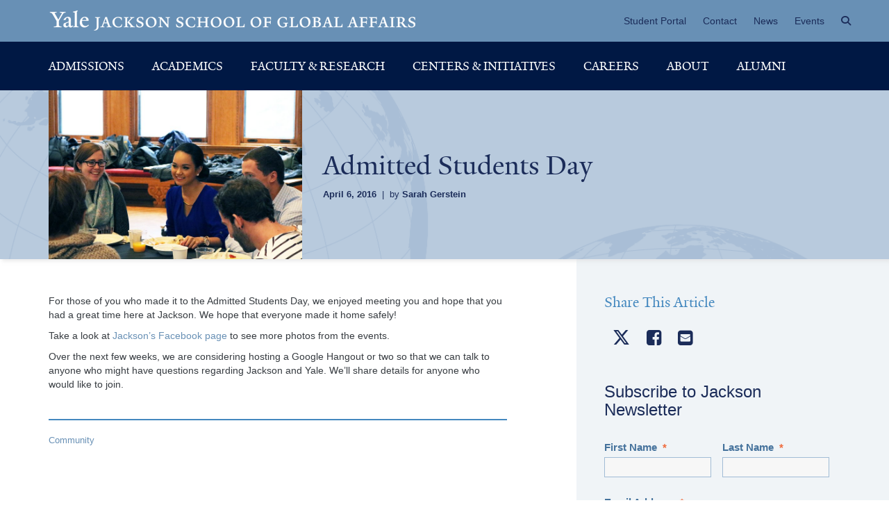

--- FILE ---
content_type: text/html; charset=UTF-8
request_url: https://jackson.yale.edu/admitted-students-day/
body_size: 21431
content:
<!DOCTYPE html>
<html lang="en-US" class="no-js">

<head>
    <!-- PHP Version: 8.1.33 | Wordpress Version: 6.6.2 -->    <!-- Site Theme: --><!-- Current Server: tank -->    <meta charset="UTF-8">
<script type="text/javascript">
/* <![CDATA[ */
 var gform;gform||(document.addEventListener("gform_main_scripts_loaded",function(){gform.scriptsLoaded=!0}),window.addEventListener("DOMContentLoaded",function(){gform.domLoaded=!0}),gform={domLoaded:!1,scriptsLoaded:!1,initializeOnLoaded:function(o){gform.domLoaded&&gform.scriptsLoaded?o():!gform.domLoaded&&gform.scriptsLoaded?window.addEventListener("DOMContentLoaded",o):document.addEventListener("gform_main_scripts_loaded",o)},hooks:{action:{},filter:{}},addAction:function(o,n,r,t){gform.addHook("action",o,n,r,t)},addFilter:function(o,n,r,t){gform.addHook("filter",o,n,r,t)},doAction:function(o){gform.doHook("action",o,arguments)},applyFilters:function(o){return gform.doHook("filter",o,arguments)},removeAction:function(o,n){gform.removeHook("action",o,n)},removeFilter:function(o,n,r){gform.removeHook("filter",o,n,r)},addHook:function(o,n,r,t,i){null==gform.hooks[o][n]&&(gform.hooks[o][n]=[]);var e=gform.hooks[o][n];null==i&&(i=n+"_"+e.length),gform.hooks[o][n].push({tag:i,callable:r,priority:t=null==t?10:t})},doHook:function(n,o,r){var t;if(r=Array.prototype.slice.call(r,1),null!=gform.hooks[n][o]&&((o=gform.hooks[n][o]).sort(function(o,n){return o.priority-n.priority}),o.forEach(function(o){"function"!=typeof(t=o.callable)&&(t=window[t]),"action"==n?t.apply(null,r):r[0]=t.apply(null,r)})),"filter"==n)return r[0]},removeHook:function(o,n,t,i){var r;null!=gform.hooks[o][n]&&(r=(r=gform.hooks[o][n]).filter(function(o,n,r){return!!(null!=i&&i!=o.tag||null!=t&&t!=o.priority)}),gform.hooks[o][n]=r)}}); 
/* ]]> */
</script>

    <meta name="viewport" content="width=device-width, initial-scale=1">
    <link rel="profile" href="http://gmpg.org/xfn/11">
    <link rel="icon" type="image/png" href="/favicon.png" />
        <script>(function(html){html.className = html.className.replace(/\bno-js\b/,'js')})(document.documentElement);</script>
<meta name='robots' content='index, follow, max-image-preview:large, max-snippet:-1, max-video-preview:-1' />

	<!-- This site is optimized with the Yoast SEO plugin v23.4 - https://yoast.com/wordpress/plugins/seo/ -->
	<title>Admitted Students Day - Yale Jackson School of Global Affairs</title>
	<link rel="canonical" href="https://jackson.yale.edu/admitted-students-day/" />
	<meta property="og:locale" content="en_US" />
	<meta property="og:type" content="article" />
	<meta property="og:title" content="Admitted Students Day - Yale Jackson School of Global Affairs" />
	<meta property="og:description" content="For those of you who made it to the Admitted Students Day, we enjoyed meeting you and hope that you had a great time here at Jackson. We hope that everyone made it home safely! Take a look at Jackson&#8217;s Facebook page to see more photos from the events. Over the next few weeks, we &hellip; Continue reading &quot;Admitted Students Day&quot;" />
	<meta property="og:url" content="https://jackson.yale.edu/admitted-students-day/" />
	<meta property="og:site_name" content="Yale Jackson School of Global Affairs" />
	<meta property="article:publisher" content="https://www.facebook.com/jackson.school.of.global.affairs" />
	<meta property="article:published_time" content="2016-04-06T21:48:28+00:00" />
	<meta property="article:modified_time" content="2017-02-08T17:58:19+00:00" />
	<meta property="og:image" content="https://jackson.yale.edu/wp-content/uploads/2016/04/Blog4_IMG_0268-1.jpg" />
	<meta property="og:image:width" content="1600" />
	<meta property="og:image:height" content="1067" />
	<meta property="og:image:type" content="image/jpeg" />
	<meta name="author" content="MM_admin" />
	<meta name="twitter:card" content="summary_large_image" />
	<meta name="twitter:creator" content="@jacksonyale" />
	<meta name="twitter:site" content="@jacksonyale" />
	<meta name="twitter:label1" content="Written by" />
	<meta name="twitter:data1" content="MM_admin" />
	<script type="application/ld+json" class="yoast-schema-graph">{"@context":"https://schema.org","@graph":[{"@type":"WebPage","@id":"https://jackson.yale.edu/admitted-students-day/","url":"https://jackson.yale.edu/admitted-students-day/","name":"Admitted Students Day - Yale Jackson School of Global Affairs","isPartOf":{"@id":"https://jackson.yale.edu/#website"},"primaryImageOfPage":{"@id":"https://jackson.yale.edu/admitted-students-day/#primaryimage"},"image":{"@id":"https://jackson.yale.edu/admitted-students-day/#primaryimage"},"thumbnailUrl":"https://jackson.yale.edu/wp-content/uploads/2016/04/Blog4_IMG_0268-1.jpg","datePublished":"2016-04-06T21:48:28+00:00","dateModified":"2017-02-08T17:58:19+00:00","author":{"@id":"https://jackson.yale.edu/#/schema/person/a7539edea6c8cde622fbf739a077bbfc"},"breadcrumb":{"@id":"https://jackson.yale.edu/admitted-students-day/#breadcrumb"},"inLanguage":"en-US","potentialAction":[{"@type":"ReadAction","target":["https://jackson.yale.edu/admitted-students-day/"]}]},{"@type":"ImageObject","inLanguage":"en-US","@id":"https://jackson.yale.edu/admitted-students-day/#primaryimage","url":"https://jackson.yale.edu/wp-content/uploads/2016/04/Blog4_IMG_0268-1.jpg","contentUrl":"https://jackson.yale.edu/wp-content/uploads/2016/04/Blog4_IMG_0268-1.jpg","width":1600,"height":1067},{"@type":"BreadcrumbList","@id":"https://jackson.yale.edu/admitted-students-day/#breadcrumb","itemListElement":[{"@type":"ListItem","position":1,"name":"Home","item":"https://jackson.yale.edu/"},{"@type":"ListItem","position":2,"name":"Blog","item":"https://jackson.yale.edu/blog/"},{"@type":"ListItem","position":3,"name":"Admitted Students Day"}]},{"@type":"WebSite","@id":"https://jackson.yale.edu/#website","url":"https://jackson.yale.edu/","name":"Yale Jackson School of Global Affairs","description":"Yale Jackson School of Global Affairs","potentialAction":[{"@type":"SearchAction","target":{"@type":"EntryPoint","urlTemplate":"https://jackson.yale.edu/?s={search_term_string}"},"query-input":{"@type":"PropertyValueSpecification","valueRequired":true,"valueName":"search_term_string"}}],"inLanguage":"en-US"},{"@type":"Person","@id":"https://jackson.yale.edu/#/schema/person/a7539edea6c8cde622fbf739a077bbfc","name":"MM_admin","image":{"@type":"ImageObject","inLanguage":"en-US","@id":"https://jackson.yale.edu/#/schema/person/image/","url":"https://secure.gravatar.com/avatar/45aa413787e46c1432d3826aa5c473e6?s=96&r=g","contentUrl":"https://secure.gravatar.com/avatar/45aa413787e46c1432d3826aa5c473e6?s=96&r=g","caption":"MM_admin"}}]}</script>
	<!-- / Yoast SEO plugin. -->


<link rel='dns-prefetch' href='//ajax.googleapis.com' />
<link rel='dns-prefetch' href='//cdnjs.cloudflare.com' />
<link rel='dns-prefetch' href='//cdn.jsdelivr.net' />
<link rel="alternate" type="application/rss+xml" title="Yale Jackson School of Global Affairs &raquo; Feed" href="https://jackson.yale.edu/feed/" />
<script type="text/javascript">
/* <![CDATA[ */
window._wpemojiSettings = {"baseUrl":"https:\/\/s.w.org\/images\/core\/emoji\/15.0.3\/72x72\/","ext":".png","svgUrl":"https:\/\/s.w.org\/images\/core\/emoji\/15.0.3\/svg\/","svgExt":".svg","source":{"concatemoji":"https:\/\/jackson.yale.edu\/wp-includes\/js\/wp-emoji-release.min.js?ver=6.6.2"}};
/*! This file is auto-generated */
!function(i,n){var o,s,e;function c(e){try{var t={supportTests:e,timestamp:(new Date).valueOf()};sessionStorage.setItem(o,JSON.stringify(t))}catch(e){}}function p(e,t,n){e.clearRect(0,0,e.canvas.width,e.canvas.height),e.fillText(t,0,0);var t=new Uint32Array(e.getImageData(0,0,e.canvas.width,e.canvas.height).data),r=(e.clearRect(0,0,e.canvas.width,e.canvas.height),e.fillText(n,0,0),new Uint32Array(e.getImageData(0,0,e.canvas.width,e.canvas.height).data));return t.every(function(e,t){return e===r[t]})}function u(e,t,n){switch(t){case"flag":return n(e,"\ud83c\udff3\ufe0f\u200d\u26a7\ufe0f","\ud83c\udff3\ufe0f\u200b\u26a7\ufe0f")?!1:!n(e,"\ud83c\uddfa\ud83c\uddf3","\ud83c\uddfa\u200b\ud83c\uddf3")&&!n(e,"\ud83c\udff4\udb40\udc67\udb40\udc62\udb40\udc65\udb40\udc6e\udb40\udc67\udb40\udc7f","\ud83c\udff4\u200b\udb40\udc67\u200b\udb40\udc62\u200b\udb40\udc65\u200b\udb40\udc6e\u200b\udb40\udc67\u200b\udb40\udc7f");case"emoji":return!n(e,"\ud83d\udc26\u200d\u2b1b","\ud83d\udc26\u200b\u2b1b")}return!1}function f(e,t,n){var r="undefined"!=typeof WorkerGlobalScope&&self instanceof WorkerGlobalScope?new OffscreenCanvas(300,150):i.createElement("canvas"),a=r.getContext("2d",{willReadFrequently:!0}),o=(a.textBaseline="top",a.font="600 32px Arial",{});return e.forEach(function(e){o[e]=t(a,e,n)}),o}function t(e){var t=i.createElement("script");t.src=e,t.defer=!0,i.head.appendChild(t)}"undefined"!=typeof Promise&&(o="wpEmojiSettingsSupports",s=["flag","emoji"],n.supports={everything:!0,everythingExceptFlag:!0},e=new Promise(function(e){i.addEventListener("DOMContentLoaded",e,{once:!0})}),new Promise(function(t){var n=function(){try{var e=JSON.parse(sessionStorage.getItem(o));if("object"==typeof e&&"number"==typeof e.timestamp&&(new Date).valueOf()<e.timestamp+604800&&"object"==typeof e.supportTests)return e.supportTests}catch(e){}return null}();if(!n){if("undefined"!=typeof Worker&&"undefined"!=typeof OffscreenCanvas&&"undefined"!=typeof URL&&URL.createObjectURL&&"undefined"!=typeof Blob)try{var e="postMessage("+f.toString()+"("+[JSON.stringify(s),u.toString(),p.toString()].join(",")+"));",r=new Blob([e],{type:"text/javascript"}),a=new Worker(URL.createObjectURL(r),{name:"wpTestEmojiSupports"});return void(a.onmessage=function(e){c(n=e.data),a.terminate(),t(n)})}catch(e){}c(n=f(s,u,p))}t(n)}).then(function(e){for(var t in e)n.supports[t]=e[t],n.supports.everything=n.supports.everything&&n.supports[t],"flag"!==t&&(n.supports.everythingExceptFlag=n.supports.everythingExceptFlag&&n.supports[t]);n.supports.everythingExceptFlag=n.supports.everythingExceptFlag&&!n.supports.flag,n.DOMReady=!1,n.readyCallback=function(){n.DOMReady=!0}}).then(function(){return e}).then(function(){var e;n.supports.everything||(n.readyCallback(),(e=n.source||{}).concatemoji?t(e.concatemoji):e.wpemoji&&e.twemoji&&(t(e.twemoji),t(e.wpemoji)))}))}((window,document),window._wpemojiSettings);
/* ]]> */
</script>
<link rel='stylesheet' id='sbi_styles-css' href='https://jackson.yale.edu/wp-content/plugins/instagram-feed-pro/css/sbi-styles.min.css?ver=6.8.1' type='text/css' media='all' />
<style id='wp-emoji-styles-inline-css' type='text/css'>

	img.wp-smiley, img.emoji {
		display: inline !important;
		border: none !important;
		box-shadow: none !important;
		height: 1em !important;
		width: 1em !important;
		margin: 0 0.07em !important;
		vertical-align: -0.1em !important;
		background: none !important;
		padding: 0 !important;
	}
</style>
<link rel='stylesheet' id='wp-block-library-css' href='https://jackson.yale.edu/wp-includes/css/dist/block-library/style.min.css?ver=6.6.2' type='text/css' media='all' />
<style id='classic-theme-styles-inline-css' type='text/css'>
/*! This file is auto-generated */
.wp-block-button__link{color:#fff;background-color:#32373c;border-radius:9999px;box-shadow:none;text-decoration:none;padding:calc(.667em + 2px) calc(1.333em + 2px);font-size:1.125em}.wp-block-file__button{background:#32373c;color:#fff;text-decoration:none}
</style>
<style id='global-styles-inline-css' type='text/css'>
:root{--wp--preset--aspect-ratio--square: 1;--wp--preset--aspect-ratio--4-3: 4/3;--wp--preset--aspect-ratio--3-4: 3/4;--wp--preset--aspect-ratio--3-2: 3/2;--wp--preset--aspect-ratio--2-3: 2/3;--wp--preset--aspect-ratio--16-9: 16/9;--wp--preset--aspect-ratio--9-16: 9/16;--wp--preset--color--black: #000000;--wp--preset--color--cyan-bluish-gray: #abb8c3;--wp--preset--color--white: #ffffff;--wp--preset--color--pale-pink: #f78da7;--wp--preset--color--vivid-red: #cf2e2e;--wp--preset--color--luminous-vivid-orange: #ff6900;--wp--preset--color--luminous-vivid-amber: #fcb900;--wp--preset--color--light-green-cyan: #7bdcb5;--wp--preset--color--vivid-green-cyan: #00d084;--wp--preset--color--pale-cyan-blue: #8ed1fc;--wp--preset--color--vivid-cyan-blue: #0693e3;--wp--preset--color--vivid-purple: #9b51e0;--wp--preset--gradient--vivid-cyan-blue-to-vivid-purple: linear-gradient(135deg,rgba(6,147,227,1) 0%,rgb(155,81,224) 100%);--wp--preset--gradient--light-green-cyan-to-vivid-green-cyan: linear-gradient(135deg,rgb(122,220,180) 0%,rgb(0,208,130) 100%);--wp--preset--gradient--luminous-vivid-amber-to-luminous-vivid-orange: linear-gradient(135deg,rgba(252,185,0,1) 0%,rgba(255,105,0,1) 100%);--wp--preset--gradient--luminous-vivid-orange-to-vivid-red: linear-gradient(135deg,rgba(255,105,0,1) 0%,rgb(207,46,46) 100%);--wp--preset--gradient--very-light-gray-to-cyan-bluish-gray: linear-gradient(135deg,rgb(238,238,238) 0%,rgb(169,184,195) 100%);--wp--preset--gradient--cool-to-warm-spectrum: linear-gradient(135deg,rgb(74,234,220) 0%,rgb(151,120,209) 20%,rgb(207,42,186) 40%,rgb(238,44,130) 60%,rgb(251,105,98) 80%,rgb(254,248,76) 100%);--wp--preset--gradient--blush-light-purple: linear-gradient(135deg,rgb(255,206,236) 0%,rgb(152,150,240) 100%);--wp--preset--gradient--blush-bordeaux: linear-gradient(135deg,rgb(254,205,165) 0%,rgb(254,45,45) 50%,rgb(107,0,62) 100%);--wp--preset--gradient--luminous-dusk: linear-gradient(135deg,rgb(255,203,112) 0%,rgb(199,81,192) 50%,rgb(65,88,208) 100%);--wp--preset--gradient--pale-ocean: linear-gradient(135deg,rgb(255,245,203) 0%,rgb(182,227,212) 50%,rgb(51,167,181) 100%);--wp--preset--gradient--electric-grass: linear-gradient(135deg,rgb(202,248,128) 0%,rgb(113,206,126) 100%);--wp--preset--gradient--midnight: linear-gradient(135deg,rgb(2,3,129) 0%,rgb(40,116,252) 100%);--wp--preset--font-size--small: 13px;--wp--preset--font-size--medium: 20px;--wp--preset--font-size--large: 36px;--wp--preset--font-size--x-large: 42px;--wp--preset--spacing--20: 0.44rem;--wp--preset--spacing--30: 0.67rem;--wp--preset--spacing--40: 1rem;--wp--preset--spacing--50: 1.5rem;--wp--preset--spacing--60: 2.25rem;--wp--preset--spacing--70: 3.38rem;--wp--preset--spacing--80: 5.06rem;--wp--preset--shadow--natural: 6px 6px 9px rgba(0, 0, 0, 0.2);--wp--preset--shadow--deep: 12px 12px 50px rgba(0, 0, 0, 0.4);--wp--preset--shadow--sharp: 6px 6px 0px rgba(0, 0, 0, 0.2);--wp--preset--shadow--outlined: 6px 6px 0px -3px rgba(255, 255, 255, 1), 6px 6px rgba(0, 0, 0, 1);--wp--preset--shadow--crisp: 6px 6px 0px rgba(0, 0, 0, 1);}:where(.is-layout-flex){gap: 0.5em;}:where(.is-layout-grid){gap: 0.5em;}body .is-layout-flex{display: flex;}.is-layout-flex{flex-wrap: wrap;align-items: center;}.is-layout-flex > :is(*, div){margin: 0;}body .is-layout-grid{display: grid;}.is-layout-grid > :is(*, div){margin: 0;}:where(.wp-block-columns.is-layout-flex){gap: 2em;}:where(.wp-block-columns.is-layout-grid){gap: 2em;}:where(.wp-block-post-template.is-layout-flex){gap: 1.25em;}:where(.wp-block-post-template.is-layout-grid){gap: 1.25em;}.has-black-color{color: var(--wp--preset--color--black) !important;}.has-cyan-bluish-gray-color{color: var(--wp--preset--color--cyan-bluish-gray) !important;}.has-white-color{color: var(--wp--preset--color--white) !important;}.has-pale-pink-color{color: var(--wp--preset--color--pale-pink) !important;}.has-vivid-red-color{color: var(--wp--preset--color--vivid-red) !important;}.has-luminous-vivid-orange-color{color: var(--wp--preset--color--luminous-vivid-orange) !important;}.has-luminous-vivid-amber-color{color: var(--wp--preset--color--luminous-vivid-amber) !important;}.has-light-green-cyan-color{color: var(--wp--preset--color--light-green-cyan) !important;}.has-vivid-green-cyan-color{color: var(--wp--preset--color--vivid-green-cyan) !important;}.has-pale-cyan-blue-color{color: var(--wp--preset--color--pale-cyan-blue) !important;}.has-vivid-cyan-blue-color{color: var(--wp--preset--color--vivid-cyan-blue) !important;}.has-vivid-purple-color{color: var(--wp--preset--color--vivid-purple) !important;}.has-black-background-color{background-color: var(--wp--preset--color--black) !important;}.has-cyan-bluish-gray-background-color{background-color: var(--wp--preset--color--cyan-bluish-gray) !important;}.has-white-background-color{background-color: var(--wp--preset--color--white) !important;}.has-pale-pink-background-color{background-color: var(--wp--preset--color--pale-pink) !important;}.has-vivid-red-background-color{background-color: var(--wp--preset--color--vivid-red) !important;}.has-luminous-vivid-orange-background-color{background-color: var(--wp--preset--color--luminous-vivid-orange) !important;}.has-luminous-vivid-amber-background-color{background-color: var(--wp--preset--color--luminous-vivid-amber) !important;}.has-light-green-cyan-background-color{background-color: var(--wp--preset--color--light-green-cyan) !important;}.has-vivid-green-cyan-background-color{background-color: var(--wp--preset--color--vivid-green-cyan) !important;}.has-pale-cyan-blue-background-color{background-color: var(--wp--preset--color--pale-cyan-blue) !important;}.has-vivid-cyan-blue-background-color{background-color: var(--wp--preset--color--vivid-cyan-blue) !important;}.has-vivid-purple-background-color{background-color: var(--wp--preset--color--vivid-purple) !important;}.has-black-border-color{border-color: var(--wp--preset--color--black) !important;}.has-cyan-bluish-gray-border-color{border-color: var(--wp--preset--color--cyan-bluish-gray) !important;}.has-white-border-color{border-color: var(--wp--preset--color--white) !important;}.has-pale-pink-border-color{border-color: var(--wp--preset--color--pale-pink) !important;}.has-vivid-red-border-color{border-color: var(--wp--preset--color--vivid-red) !important;}.has-luminous-vivid-orange-border-color{border-color: var(--wp--preset--color--luminous-vivid-orange) !important;}.has-luminous-vivid-amber-border-color{border-color: var(--wp--preset--color--luminous-vivid-amber) !important;}.has-light-green-cyan-border-color{border-color: var(--wp--preset--color--light-green-cyan) !important;}.has-vivid-green-cyan-border-color{border-color: var(--wp--preset--color--vivid-green-cyan) !important;}.has-pale-cyan-blue-border-color{border-color: var(--wp--preset--color--pale-cyan-blue) !important;}.has-vivid-cyan-blue-border-color{border-color: var(--wp--preset--color--vivid-cyan-blue) !important;}.has-vivid-purple-border-color{border-color: var(--wp--preset--color--vivid-purple) !important;}.has-vivid-cyan-blue-to-vivid-purple-gradient-background{background: var(--wp--preset--gradient--vivid-cyan-blue-to-vivid-purple) !important;}.has-light-green-cyan-to-vivid-green-cyan-gradient-background{background: var(--wp--preset--gradient--light-green-cyan-to-vivid-green-cyan) !important;}.has-luminous-vivid-amber-to-luminous-vivid-orange-gradient-background{background: var(--wp--preset--gradient--luminous-vivid-amber-to-luminous-vivid-orange) !important;}.has-luminous-vivid-orange-to-vivid-red-gradient-background{background: var(--wp--preset--gradient--luminous-vivid-orange-to-vivid-red) !important;}.has-very-light-gray-to-cyan-bluish-gray-gradient-background{background: var(--wp--preset--gradient--very-light-gray-to-cyan-bluish-gray) !important;}.has-cool-to-warm-spectrum-gradient-background{background: var(--wp--preset--gradient--cool-to-warm-spectrum) !important;}.has-blush-light-purple-gradient-background{background: var(--wp--preset--gradient--blush-light-purple) !important;}.has-blush-bordeaux-gradient-background{background: var(--wp--preset--gradient--blush-bordeaux) !important;}.has-luminous-dusk-gradient-background{background: var(--wp--preset--gradient--luminous-dusk) !important;}.has-pale-ocean-gradient-background{background: var(--wp--preset--gradient--pale-ocean) !important;}.has-electric-grass-gradient-background{background: var(--wp--preset--gradient--electric-grass) !important;}.has-midnight-gradient-background{background: var(--wp--preset--gradient--midnight) !important;}.has-small-font-size{font-size: var(--wp--preset--font-size--small) !important;}.has-medium-font-size{font-size: var(--wp--preset--font-size--medium) !important;}.has-large-font-size{font-size: var(--wp--preset--font-size--large) !important;}.has-x-large-font-size{font-size: var(--wp--preset--font-size--x-large) !important;}
:where(.wp-block-post-template.is-layout-flex){gap: 1.25em;}:where(.wp-block-post-template.is-layout-grid){gap: 1.25em;}
:where(.wp-block-columns.is-layout-flex){gap: 2em;}:where(.wp-block-columns.is-layout-grid){gap: 2em;}
:root :where(.wp-block-pullquote){font-size: 1.5em;line-height: 1.6;}
</style>
<link rel='stylesheet' id='localist-calendars-style-css' href='https://jackson.yale.edu/wp-content/plugins/localist-calendars/css/localist-calendars.css?ver=1.0.0' type='text/css' media='all' />
<link rel='stylesheet' id='megamenu-css' href='https://jackson.yale.edu/wp-content/uploads/maxmegamenu/style.css?ver=80af06' type='text/css' media='all' />
<link rel='stylesheet' id='dashicons-css' href='https://jackson.yale.edu/wp-includes/css/dashicons.min.css?ver=6.6.2' type='text/css' media='all' />
<link rel='stylesheet' id='megamenu-genericons-css' href='https://jackson.yale.edu/wp-content/plugins/megamenu-pro/icons/genericons/genericons/genericons.css?ver=2.4' type='text/css' media='all' />
<link rel='stylesheet' id='megamenu-fontawesome6-css' href='https://jackson.yale.edu/wp-content/plugins/megamenu-pro/icons/fontawesome6/css/all.min.css?ver=2.4' type='text/css' media='all' />
<link rel='stylesheet' id='fonts-yale-css' href='https://jackson.yale.edu/wp-content/themes/twentysixteen/inc/fonts/fonts.css?ver=6.6.2' type='text/css' media='all' />
<link rel='stylesheet' id='icons-yale-css' href='https://jackson.yale.edu/wp-content/themes/twentysixteen/inc/yale-jackson-icons/style.css?ver=6.6.2' type='text/css' media='all' />
<link rel='stylesheet' id='genericons-css' href='https://jackson.yale.edu/wp-content/themes/twentysixteen/genericons/genericons.css?ver=3.4.1' type='text/css' media='all' />
<link rel='stylesheet' id='fontawesome-css' href='https://jackson.yale.edu/wp-content/themes/twentysixteen/inc/font-awesome-4.7.0/css/font-awesome.min.css?ver=6.6.2' type='text/css' media='all' />
<link rel='stylesheet' id='bootstrap-css-css' href='https://jackson.yale.edu/wp-content/themes/twentysixteen/inc/bootstrap/css/bootstrap.css?ver=3.3.7' type='text/css' media='all' />
<link rel='stylesheet' id='slick-css-css' href='https://jackson.yale.edu/wp-content/themes/twentysixteen/inc/slick-1.6.0/slick/slick.css?ver=1.6.0' type='text/css' media='all' />
<link rel='stylesheet' id='twentysixteen-style-css' href='https://jackson.yale.edu/wp-content/themes/twentysixteen/style.css?ver=20241022' type='text/css' media='all' />
<!--[if lt IE 10]>
<link rel='stylesheet' id='twentysixteen-ie-css' href='https://jackson.yale.edu/wp-content/themes/twentysixteen/css/ie.css?ver=20160816' type='text/css' media='all' />
<![endif]-->
<!--[if lt IE 9]>
<link rel='stylesheet' id='twentysixteen-ie8-css' href='https://jackson.yale.edu/wp-content/themes/twentysixteen/css/ie8.css?ver=20160816' type='text/css' media='all' />
<![endif]-->
<!--[if lt IE 8]>
<link rel='stylesheet' id='twentysixteen-ie7-css' href='https://jackson.yale.edu/wp-content/themes/twentysixteen/css/ie7.css?ver=20160816' type='text/css' media='all' />
<![endif]-->
<link rel='stylesheet' id='aos-css' href='https://cdnjs.cloudflare.com/ajax/libs/aos/2.3.4/aos.css?ver=6.6.2' type='text/css' media='all' />
<link rel='stylesheet' id='flex-css-css' href='https://jackson.yale.edu/wp-content/themes/twentysixteen/flex-blocks/flex.css?ver=6.6.2' type='text/css' media='all' />
<link rel='stylesheet' id='slick-theme-css-css' href='https://cdn.jsdelivr.net/npm/slick-carousel@1.8.1/slick/slick-theme.css?ver=6.6.2' type='text/css' media='all' />
<link rel='stylesheet' id='searchwp-forms-css' href='https://jackson.yale.edu/wp-content/plugins/searchwp/assets/css/frontend/search-forms.css?ver=4.3.16' type='text/css' media='all' />
<script type="text/javascript" src="https://jackson.yale.edu/wp-content/themes/twentysixteen/inc/jquery-2.2.4.min.js?ver=2.2.4" id="jquery-js"></script>
<script type="text/javascript" src="https://ajax.googleapis.com/ajax/libs/jqueryui/1.12.1/jquery-ui.min.js?ver=2.1.6" id="mm-jquery-ui-js"></script>
<script type="text/javascript" src="https://jackson.yale.edu/wp-content/themes/twentysixteen/inc/jquery.cycle2.swipe.min.js?ver=2.0.0" id="mm-cycle-swipe-js"></script>
<script type="text/javascript" src="https://jackson.yale.edu/wp-content/themes/twentysixteen/inc/jquery-match-height-master/jquery.matchHeight.js?ver=1.0" id="matchHeight-js-js"></script>
<script type="text/javascript" src="https://jackson.yale.edu/wp-content/themes/twentysixteen/inc/jquery.mask.js?ver=1.14.9" id="mask-js-js"></script>
<script type="text/javascript" src="https://jackson.yale.edu/wp-content/themes/twentysixteen/inc/parallaxify-master/jquery.parallaxify.min.js?ver=1.0.0" id="parallaxify-js-js"></script>
<!--[if lt IE 9]>
<script type="text/javascript" src="https://jackson.yale.edu/wp-content/themes/twentysixteen/js/html5.js?ver=3.7.3" id="twentysixteen-html5-js"></script>
<![endif]-->
<link rel="EditURI" type="application/rsd+xml" title="RSD" href="https://jackson.yale.edu/xmlrpc.php?rsd" />
<link rel="alternate" title="oEmbed (JSON)" type="application/json+oembed" href="https://jackson.yale.edu/wp-json/oembed/1.0/embed?url=https%3A%2F%2Fjackson.yale.edu%2Fadmitted-students-day%2F" />
<link rel="alternate" title="oEmbed (XML)" type="text/xml+oembed" href="https://jackson.yale.edu/wp-json/oembed/1.0/embed?url=https%3A%2F%2Fjackson.yale.edu%2Fadmitted-students-day%2F&#038;format=xml" />
<style type="text/css">/** Mega Menu CSS: fs **/</style>
    <script src="/wp-content/plugins/gravityforms/js/gravityforms.min.js"></script>
    <meta name="google-site-verification" content="VrJ9mR6isOt1CdeDq3yXduSXKv4UEmApkAv2H0F5DqQ" />
    <style>
        .stats-item-text-fm {
            padding-top: 1.3rem;
        }

        @media (max-width: 993px) {
            .stats-item-inline {
                text-align: left;
            }

            .stats-item-text-fm {
                padding-top: 2.4rem;
            }

            .stats-item-number {
                text-align: right;
                padding-right: 10px;
            }
        }

        @media (max-width: 768px) {
            .minor-stats-group .stats-item-number {

                min-width: 120px;

            }
        }

        @media (min-width: 993px) {
            .minor-stats-group .stats-item-number {

                min-width: 120px;

            }
        }

        #mega-menu-wrap-primary-2024 ul.mega-sub-menu>li.mega-menu-item {
            padding: 0px !important;
            width: 100%;
        }

        #mega-menu-wrap-primary-2024 ul.mega-sub-menu>li.mega-menu-item a.mega-menu-link {
            padding: 8px 0px !important;
        }

        /* min width 999px */
        @media only screen and (min-width: 999px) {

            #mega-menu-wrap-primary-2024 #mega-menu-primary-2024>li#mega-menu-item-185209>ul.mega-sub-menu,
            #mega-menu-wrap-primary-2024 #mega-menu-primary-2024>li#mega-menu-item-185208>ul.mega-sub-menu,
            #mega-menu-wrap-primary-2024 #mega-menu-primary-2024>li#mega-menu-item-185207>ul.mega-sub-menu {
                left: auto !important;
                right: 0px !important;
            }

            #mega-menu-wrap-primary-2024 ul.mega-sub-menu>li.mega-menu-item {
                padding: 0px !important;
                width: 100%;
            }

            #mega-menu-wrap-primary-2024 ul.mega-sub-menu>li.mega-menu-item a.mega-menu-link {
                padding: 3px 5px !important;
            }

            #mega-menu-wrap-primary-2024 #mega-menu-primary-2024 a.mega-menu-link {
                line-height: 1.4;
            }

            .mega-menu-item:first-of-type a {
                padding-left: 0px !important;
            }
        }

        .mega-search input[type="text"] {
            padding-left: 30px !important;
        }
    </style>
</head>

<body class="post-template-default single single-post postid-1498 single-format-standard mega-menu-primary mega-menu-primary-kerry mega-menu-ilc-climate mega-menu-primary-eclf mega-menu-primary-2024 group-blog">

    <div id="page" class="site">
        <div class="site-inner">
            <a class="skip-link screen-reader-text" href="#content">Skip to content</a>
                        <header id="masthead" class="site-header" role="banner">

                <!-- MOBILE -->
                <div id="site-header-mobile" class="site-header hidden-lg">
                    <nav class="navbar navbar-default">
                        <div class="container-fluid">
                            <div class="navbar-header">
                                <div class="navbar-brand-wrap">
                                    <a class="navbar-brand" href="/" title="Yale Jackson School of Global Affairs"><img class="center-block img-responsive" src="https://jackson.yale.edu/wp-content/themes/twentysixteen/images/logo-yale-jackson-1x.png" alt="Yale Jackson School of Global Affairs Logo"></a>                                </div><!-- .navbar-brand-wrap -->

                            </div><!-- .navbar-header -->
                            <div id="mobile-menu" class="mobile-menu">
                                <div id="mega-menu-wrap-primary" class="mega-menu-wrap"><div class="mega-menu-toggle"><div class="mega-toggle-blocks-left"></div><div class="mega-toggle-blocks-center"></div><div class="mega-toggle-blocks-right"><div class='mega-toggle-block mega-menu-toggle-animated-block mega-toggle-block-0' id='mega-toggle-block-0'><button aria-label="Toggle Menu" class="mega-toggle-animated mega-toggle-animated-slider" type="button" aria-expanded="false">
                  <span class="mega-toggle-animated-box">
                    <span class="mega-toggle-animated-inner"></span>
                  </span>
                </button></div></div></div><ul id="mega-menu-primary" class="mega-menu max-mega-menu mega-menu-horizontal mega-no-js" data-event="hover_intent" data-effect="fade_up" data-effect-speed="200" data-effect-mobile="disabled" data-effect-speed-mobile="0" data-mobile-force-width="false" data-second-click="go" data-document-click="collapse" data-vertical-behaviour="standard" data-breakpoint="768" data-unbind="true" data-mobile-state="collapse_all" data-hover-intent-timeout="300" data-hover-intent-interval="100" data-overlay-desktop="false" data-overlay-mobile="false"><li class='mega-menu-item mega-menu-item-type-post_type mega-menu-item-object-page mega-menu-item-has-children mega-align-bottom-left mega-menu-flyout mega-menu-item-222' id='mega-menu-item-222'><a class="mega-menu-link" href="https://jackson.yale.edu/admissions/" aria-haspopup="true" aria-expanded="false" tabindex="0">Admissions<span class="mega-indicator"></span></a>
<ul class="mega-sub-menu">
<li class='mega-menu-item mega-menu-item-type-post_type mega-menu-item-object-page mega-menu-item-425' id='mega-menu-item-425'><a class="mega-menu-link" href="https://jackson.yale.edu/admissions/ba-program/">B.A.</a></li><li class='mega-menu-item mega-menu-item-type-post_type mega-menu-item-object-page mega-menu-item-150404' id='mega-menu-item-150404'><a class="mega-menu-link" href="https://jackson.yale.edu/admissions/applying-to-the-five-year-program/">B.A.-B.S./M.P.P.</a></li><li class='mega-menu-item mega-menu-item-type-post_type mega-menu-item-object-page mega-menu-item-108672' id='mega-menu-item-108672'><a class="mega-menu-link" href="https://jackson.yale.edu/admissions/mpp/">M.P.P.</a></li><li class='mega-menu-item mega-menu-item-type-post_type mega-menu-item-object-page mega-menu-item-122069' id='mega-menu-item-122069'><a class="mega-menu-link" href="https://jackson.yale.edu/admissions/joint-degrees/">Joint Degrees</a></li><li class='mega-menu-item mega-menu-item-type-post_type mega-menu-item-object-page mega-menu-item-423' id='mega-menu-item-423'><a class="mega-menu-link" href="https://jackson.yale.edu/admissions/mas/program/">M. A. S.</a></li><li class='mega-menu-item mega-menu-item-type-post_type mega-menu-item-object-page mega-menu-item-1422' id='mega-menu-item-1422'><a class="mega-menu-link" href="https://jackson.yale.edu/admissions/greenberg-world-fellows/program/">World Fellows</a></li><li class='mega-menu-item mega-menu-item-type-post_type mega-menu-item-object-page mega-menu-item-121953' id='mega-menu-item-121953'><a class="mega-menu-link" href="https://jackson.yale.edu/apply/">Apply Now</a></li></ul>
</li><li class='mega-menu-item mega-menu-item-type-post_type mega-menu-item-object-page mega-menu-item-has-children mega-align-bottom-left mega-menu-flyout mega-menu-item-121938' id='mega-menu-item-121938'><a class="mega-menu-link" href="https://jackson.yale.edu/academics/" aria-haspopup="true" aria-expanded="false" tabindex="0">Academics<span class="mega-indicator"></span></a>
<ul class="mega-sub-menu">
<li class='mega-menu-item mega-menu-item-type-custom mega-menu-item-object-custom mega-menu-item-122060' id='mega-menu-item-122060'><a class="mega-menu-link" href="/about/meet-us/faculty/overview/">Faculty</a></li><li class='mega-menu-item mega-menu-item-type-post_type mega-menu-item-object-page mega-menu-item-122073' id='mega-menu-item-122073'><a class="mega-menu-link" href="https://jackson.yale.edu/academics/the-global-affairs-major/">B.A.</a></li><li class='mega-menu-item mega-menu-item-type-post_type mega-menu-item-object-page mega-menu-item-150399' id='mega-menu-item-150399'><a class="mega-menu-link" href="https://jackson.yale.edu/academics/five-year-program/">B.A.-B.S./M.P.P.</a></li><li class='mega-menu-item mega-menu-item-type-custom mega-menu-item-object-custom mega-menu-item-121943' id='mega-menu-item-121943'><a class="mega-menu-link" href="/academics/mpp/">M. P. P.</a></li><li class='mega-menu-item mega-menu-item-type-post_type mega-menu-item-object-page mega-menu-item-122108' id='mega-menu-item-122108'><a class="mega-menu-link" href="https://jackson.yale.edu/academics/joint-degrees/program/">Joint Degrees</a></li><li class='mega-menu-item mega-menu-item-type-custom mega-menu-item-object-custom mega-menu-item-121944' id='mega-menu-item-121944'><a class="mega-menu-link" href="/academics/mas/">M. A. S.</a></li><li class='mega-menu-item mega-menu-item-type-post_type mega-menu-item-object-page mega-menu-item-35529' id='mega-menu-item-35529'><a class="mega-menu-link" href="https://jackson.yale.edu/academics/global-health-studies/">Global Health Studies</a></li><li class='mega-menu-item mega-menu-item-type-post_type mega-menu-item-object-page mega-menu-item-185629' id='mega-menu-item-185629'><a class="mega-menu-link" href="https://jackson.yale.edu/academics/grand-strategy-program/">Grand Strategy</a></li></ul>
</li><li class='mega-menu-item mega-menu-item-type-post_type mega-menu-item-object-page mega-menu-item-has-children mega-align-bottom-left mega-menu-flyout mega-menu-item-121941' id='mega-menu-item-121941'><a class="mega-menu-link" href="https://jackson.yale.edu/centers-initiatives/" aria-haspopup="true" aria-expanded="false" tabindex="0">Centers &#038; Initiatives<span class="mega-indicator"></span></a>
<ul class="mega-sub-menu">
<li class='mega-menu-item mega-menu-item-type-post_type mega-menu-item-object-page mega-menu-item-183852' id='mega-menu-item-183852'><a class="mega-menu-link" href="https://jackson.yale.edu/environment/">Deitz Family Initiative on Environment & Global Affairs</a></li><li class='mega-menu-item mega-menu-item-type-post_type mega-menu-item-object-page mega-menu-item-121948' id='mega-menu-item-121948'><a class="mega-menu-link" href="https://jackson.yale.edu/international-leadership-center/">International Leadership Center</a></li><li class='mega-menu-item mega-menu-item-type-post_type mega-menu-item-object-page mega-menu-item-121950' id='mega-menu-item-121950'><a class="mega-menu-link" href="https://jackson.yale.edu/centers-initiatives/johnson-center-study-american-diplomacy/">Johnson Center for the Study of American Diplomacy</a></li><li class='mega-menu-item mega-menu-item-type-post_type mega-menu-item-object-page mega-menu-item-121952' id='mega-menu-item-121952'><a class="mega-menu-link" href="https://jackson.yale.edu/leitner-program-on-effective-democratic-governance/">Leitner Program on Effective Democratic Governance</a></li><li class='mega-menu-item mega-menu-item-type-post_type mega-menu-item-object-page mega-menu-item-184787' id='mega-menu-item-184787'><a class="mega-menu-link" href="https://jackson.yale.edu/centers-initiatives/peacebuilding-initiative/">Peacebuilding Initiative</a></li><li class='mega-menu-item mega-menu-item-type-post_type mega-menu-item-object-page mega-menu-item-184481' id='mega-menu-item-184481'><a class="mega-menu-link" href="https://jackson.yale.edu/centers-initiatives/schmidt-program/">Schmidt Program on Artificial Intelligence</a></li><li class='mega-menu-item mega-menu-item-type-post_type mega-menu-item-object-page mega-menu-item-183688' id='mega-menu-item-183688'><a class="mega-menu-link" href="https://jackson.yale.edu/social-innovation-initiative/">Social Innovation Initiative</a></li></ul>
</li><li class='mega-menu-item mega-menu-item-type-post_type mega-menu-item-object-page mega-menu-item-has-children mega-align-bottom-left mega-menu-flyout mega-menu-item-122123' id='mega-menu-item-122123'><a class="mega-menu-link" href="https://jackson.yale.edu/careers/" aria-haspopup="true" aria-expanded="false" tabindex="0">Careers<span class="mega-indicator"></span></a>
<ul class="mega-sub-menu">
<li class='mega-menu-item mega-menu-item-type-post_type mega-menu-item-object-page mega-menu-item-1699' id='mega-menu-item-1699'><a class="mega-menu-link" href="https://jackson.yale.edu/careers/career-support/overview/">Career Support</a></li><li class='mega-menu-item mega-menu-item-type-post_type mega-menu-item-object-page mega-menu-item-3259' id='mega-menu-item-3259'><a class="mega-menu-link" href="https://jackson.yale.edu/careers/jobs-after-jackson/overview/">Jobs After Jackson</a></li><li class='mega-menu-item mega-menu-item-type-post_type mega-menu-item-object-page mega-menu-item-1704' id='mega-menu-item-1704'><a class="mega-menu-link" href="https://jackson.yale.edu/careers/graduate-summer/overview/">Graduate Summer</a></li><li class='mega-menu-item mega-menu-item-type-post_type mega-menu-item-object-page mega-menu-item-3394' id='mega-menu-item-3394'><a class="mega-menu-link" href="https://jackson.yale.edu/careers/for-employers/">For Employers</a></li></ul>
</li><li class='mega-menu-item mega-menu-item-type-post_type mega-menu-item-object-page mega-menu-item-has-children mega-align-bottom-left mega-menu-flyout mega-menu-item-230' id='mega-menu-item-230'><a class="mega-menu-link" href="https://jackson.yale.edu/about/" aria-haspopup="true" aria-expanded="false" tabindex="0">About<span class="mega-indicator"></span></a>
<ul class="mega-sub-menu">
<li class='mega-menu-item mega-menu-item-type-post_type mega-menu-item-object-page mega-menu-item-1444' id='mega-menu-item-1444'><a class="mega-menu-link" href="https://jackson.yale.edu/about/overview/">About the School</a></li><li class='mega-menu-item mega-menu-item-type-post_type mega-menu-item-object-page mega-menu-item-182800' id='mega-menu-item-182800'><a class="mega-menu-link" href="https://jackson.yale.edu/about/jackson-school-campus/">Our Campus</a></li><li class='mega-menu-item mega-menu-item-type-post_type mega-menu-item-object-page mega-menu-item-121954' id='mega-menu-item-121954'><a class="mega-menu-link" href="https://jackson.yale.edu/about/from-the-dean/">Leadership</a></li><li class='mega-menu-item mega-menu-item-type-post_type mega-menu-item-object-page mega-menu-item-122008' id='mega-menu-item-122008'><a class="mega-menu-link" href="https://jackson.yale.edu/about/deib/">Diversity</a></li><li class='mega-menu-item mega-menu-item-type-post_type mega-menu-item-object-page mega-menu-item-231' id='mega-menu-item-231'><a class="mega-menu-link" href="https://jackson.yale.edu/about/meet-us/">The Jackson Community</a></li><li class='mega-menu-item mega-menu-item-type-post_type mega-menu-item-object-page mega-menu-item-122055' id='mega-menu-item-122055'><a class="mega-menu-link" href="https://jackson.yale.edu/about/life-at-yale/">Life at Yale</a></li><li class='mega-menu-item mega-menu-item-type-post_type mega-menu-item-object-page mega-menu-item-234' id='mega-menu-item-234'><a class="mega-menu-link" href="https://jackson.yale.edu/about/new-haven/">New Haven</a></li></ul>
</li><li class='mega-menu-item mega-menu-item-type-post_type mega-menu-item-object-page mega-menu-item-has-children mega-align-bottom-left mega-menu-flyout mega-menu-item-121939' id='mega-menu-item-121939'><a class="mega-menu-link" href="https://jackson.yale.edu/alumni/" aria-haspopup="true" aria-expanded="false" tabindex="0">Alumni<span class="mega-indicator"></span></a>
<ul class="mega-sub-menu">
<li class='mega-menu-item mega-menu-item-type-post_type mega-menu-item-object-page mega-menu-item-122012' id='mega-menu-item-122012'><a class="mega-menu-link" href="https://jackson.yale.edu/alumni/programs-and-events/">Programs and Events</a></li><li class='mega-menu-item mega-menu-item-type-post_type mega-menu-item-object-page mega-menu-item-122011' id='mega-menu-item-122011'><a class="mega-menu-link" href="https://jackson.yale.edu/alumni/resources-for-alumni/">Resources for Alumni</a></li><li class='mega-menu-item mega-menu-item-type-post_type mega-menu-item-object-page mega-menu-item-122010' id='mega-menu-item-122010'><a class="mega-menu-link" href="https://jackson.yale.edu/alumni/ways-to-help/">Ways to Help</a></li></ul>
</li></ul></div><div class="menu-eyebrow-2024-container"><ul id="menu-eyebrow-2024" class="eyebrow-menu nav navbar-nav"><li id="menu-item-294953" class="menu-item menu-item-type-custom menu-item-object-custom menu-item-294953"><a href="https://campuspress.yale.edu/jscp/wp-login.php">Student Portal</a></li>
<li id="menu-item-185285" class="menu-item menu-item-type-custom menu-item-object-custom menu-item-185285"><a href="/contact/">Contact</a></li>
<li id="menu-item-185286" class="menu-item menu-item-type-custom menu-item-object-custom menu-item-185286"><a href="/news/">News</a></li>
<li id="menu-item-185287" class="menu-item menu-item-type-custom menu-item-object-custom menu-item-185287"><a href="/upcoming-events">Events</a></li>
<li class="menu-item"><a href="#" class="searchtrigger"><i class="fas fa-search"></i></a></li></ul></div>                            </div>
                        </div><!-- .container-fluid -->
                    </nav>
                </div><!-- .site-header-mobile -->



                <!-- DESKTOP -->
                <div id="site-header-desktop" class="site-header ">
                    <nav class="nav-top navbar navbar-default hidden-xs hidden-sm hidden-md" role="navigation" style="min-height:50px;">
                        <div class="container">
                            <div class="navbar-header">
                                <a class="navbar-brand" href="/" title="Yale Jackson School of Global Affairs"><img src="https://jackson.yale.edu/wp-content/themes/twentysixteen/images/logo-yale-jackson-1x.png" srcset="https://jackson.yale.edu/wp-content/themes/twentysixteen/images/logo-yale-jackson-1x.png 1x, https://jackson.yale.edu/wp-content/themes/twentysixteen/images/logo-yale-jackson-2x.png 2x" alt="Yale Jackson School of Global Affairs Logo"></a><div class="menu-eyebrow-2024-container"><ul id="menu-eyebrow-2025" class="eyebrow-menu nav navbar-nav navbar-right"><li class="menu-item menu-item-type-custom menu-item-object-custom menu-item-294953"><a href="https://campuspress.yale.edu/jscp/wp-login.php">Student Portal</a></li>
<li class="menu-item menu-item-type-custom menu-item-object-custom menu-item-185285"><a href="/contact/">Contact</a></li>
<li class="menu-item menu-item-type-custom menu-item-object-custom menu-item-185286"><a href="/news/">News</a></li>
<li class="menu-item menu-item-type-custom menu-item-object-custom menu-item-185287"><a href="/upcoming-events">Events</a></li>
<li class="menu-item"><a href="#" class="searchtrigger"><i class="fas fa-search"></i></a></li></ul></div>
                            </div><!-- .navbar-header -->


                        </div><!-- .container -->
                        <div class="container" id="tsearch-box" style="display:none;">
                            <div class="text-center">
                                <form id="nav-search-form-d" action="https://jackson.yale.edu/" method="get" class="nav-search-form form-inline">
                                    <fieldset>
                                        <div class="input-group">
                                            <input type="text" name="s" id="search" placeholder="Search" value="" class="form-control" style="border-top-left-radius: 10px;
  border-radius: 0px;background-color:#fff;margin-right:20px;height:41px;width: 300px !important;" />
                                            <span class="input-group-btn">
                                                <button type="submit" class="btn btn-lt-blue" style="background-color:var(--yale-dark-blue);border:1px solid var(--yale-dark-blue);">GO</button>
                                            </span>
                                        </div>
                                    </fieldset>
                                </form>
                            </div><!-- #search-box -->
                        </div>
                    </nav><!-- .top-nav -->



                    <nav class="nav-bottom navbar navbar-default" role="navigation" style="background-color:var(--yale-dark-blue);">
                        <div class="container">
                            <div id="mega-menu-wrap-primary-2024" class="mega-menu-wrap"><div class="mega-menu-toggle"><div class="mega-toggle-blocks-left"><div class='mega-toggle-block mega-search-block mega-toggle-block-1' id='mega-toggle-block-1'><div class='mega-search-wrap'><form class='mega-search expand-to-right mega-search-closed' action='https://jackson.yale.edu/'>
                        <span class='dashicons dashicons-search search-icon'></span>
                        <input type='submit' value='Search'>
                        <input  type='text' aria-label='Search' data-placeholder='Search' name='s' />
                        
                    </form></div></div></div><div class="mega-toggle-blocks-center"></div><div class="mega-toggle-blocks-right"><div class='mega-toggle-block mega-menu-toggle-animated-block mega-toggle-block-2' id='mega-toggle-block-2'><button aria-label="Toggle Menu" class="mega-toggle-animated mega-toggle-animated-slider" type="button" aria-expanded="false">
                  <span class="mega-toggle-animated-box">
                    <span class="mega-toggle-animated-inner"></span>
                  </span>
                </button></div></div></div><ul id="mega-menu-primary-2024" class="mega-menu max-mega-menu mega-menu-horizontal mega-no-js" data-event="hover_intent" data-effect="fade_up" data-effect-speed="200" data-effect-mobile="disabled" data-effect-speed-mobile="0" data-mobile-force-width="false" data-second-click="go" data-document-click="collapse" data-vertical-behaviour="standard" data-breakpoint="999" data-unbind="true" data-mobile-state="collapse_all" data-hover-intent-timeout="300" data-hover-intent-interval="100" data-overlay-desktop="false" data-overlay-mobile="false"><li class='mega-menu-item mega-menu-item-type-custom mega-menu-item-object-custom mega-menu-item-has-children mega-menu-megamenu mega-align-bottom-left mega-menu-grid mega-hide-arrow mega-menu-item-185204' id='mega-menu-item-185204'><a class="mega-menu-link" href="/admissions/" aria-haspopup="true" aria-expanded="false" tabindex="0">Admissions<span class="mega-indicator"></span></a>
<ul class="mega-sub-menu">
<li class='mega-menu-row' id='mega-menu-185204-0'>
	<ul class="mega-sub-menu">
<li class='mega-menu-column mega-menu-columns-6-of-12' id='mega-menu-185204-0-0'>
		<ul class="mega-sub-menu">
<li class='mega-menu-item mega-menu-item-type-custom mega-menu-item-object-custom mega-menu-item-185221' id='mega-menu-item-185221'><a class="mega-menu-link" href="/admissions/ba-program/">B.A.</a></li><li class='mega-menu-item mega-menu-item-type-custom mega-menu-item-object-custom mega-menu-item-185222' id='mega-menu-item-185222'><a class="mega-menu-link" href="/admissions/applying-to-the-five-year-program/">B.A.-B.S./M.P.P.</a></li><li class='mega-menu-item mega-menu-item-type-custom mega-menu-item-object-custom mega-menu-item-185223' id='mega-menu-item-185223'><a class="mega-menu-link" href="/admissions/mpp/">M.P.P.</a></li><li class='mega-menu-item mega-menu-item-type-custom mega-menu-item-object-custom mega-menu-item-185224' id='mega-menu-item-185224'><a class="mega-menu-link" href="/admissions/joint-degrees/">Joint Degrees</a></li><li class='mega-menu-item mega-menu-item-type-custom mega-menu-item-object-custom mega-menu-item-185225' id='mega-menu-item-185225'><a class="mega-menu-link" href="/admissions/mas/program/">M.A.S.</a></li><li class='mega-menu-item mega-menu-item-type-widget widget_custom_html mega-menu-item-custom_html-12' id='mega-menu-item-custom_html-12'><div class="textwidget custom-html-widget"><hr /></div></li><li class='mega-menu-item mega-menu-item-type-custom mega-menu-item-object-custom mega-menu-item-185214' id='mega-menu-item-185214'><a class="mega-menu-link" href="/academics/global-health-studies/how-to-apply/">Global Health Studies</a></li><li class='mega-menu-item mega-menu-item-type-custom mega-menu-item-object-custom mega-menu-item-185215' id='mega-menu-item-185215'><a class="mega-menu-link" href="/academics/grand-strategy-program/application/">Grand Strategy</a></li><li class='mega-menu-item mega-menu-item-type-custom mega-menu-item-object-custom mega-menu-item-185216' id='mega-menu-item-185216'><a class="mega-menu-link" href="/admissions/greenberg-world-fellows/program/">World Fellows</a></li><li class='mega-menu-item mega-menu-item-type-custom mega-menu-item-object-custom mega-menu-item-185217' id='mega-menu-item-185217'><a class="mega-menu-link" href="/international-leadership-center/climate/how-to-apply/">Climate Fellows</a></li>		</ul>
</li><li class='mega-menu-column mega-menu-columns-6-of-12' id='mega-menu-185204-0-1'>
		<ul class="mega-sub-menu">
<li class='mega-menu-item mega-menu-item-type-widget widget_focus_menu_item_widget mega-menu-item-focus_menu_item_widget-2' id='mega-menu-item-focus_menu_item_widget-2'><div class="py-1 px-2"><a href="https://jackson.yale.edu/about/jackson-school-campus/"><img src="https://jackson.yale.edu/wp-content/uploads/2024/07/jackson-about-focus.jpg" class="img-responsive" alt="Tour Our Campus +"></a><div class="text-center"><a href="https://jackson.yale.edu/about/jackson-school-campus/"><h4 style="color:var(--yale-light-blue);text-transform:uppercase;padding-top:1rem;text-wrap: balance;font-size:22px;">Tour Our Campus +</h4></a></div></div></li>		</ul>
</li>	</ul>
</li></ul>
</li><li class='mega-menu-item mega-menu-item-type-custom mega-menu-item-object-custom mega-menu-item-has-children mega-menu-megamenu mega-align-bottom-left mega-menu-grid mega-hide-arrow mega-menu-item-185205' id='mega-menu-item-185205'><a class="mega-menu-link" href="/academics/" aria-haspopup="true" aria-expanded="false" tabindex="0">Academics<span class="mega-indicator"></span></a>
<ul class="mega-sub-menu">
<li class='mega-menu-row' id='mega-menu-185205-0'>
	<ul class="mega-sub-menu">
<li class='mega-menu-column mega-menu-columns-6-of-12' id='mega-menu-185205-0-0'>
		<ul class="mega-sub-menu">
<li class='mega-menu-item mega-menu-item-type-custom mega-menu-item-object-custom mega-menu-item-185226' id='mega-menu-item-185226'><a class="mega-menu-link" href="/academics/the-global-affairs-major/">B.A.</a></li><li class='mega-menu-item mega-menu-item-type-custom mega-menu-item-object-custom mega-menu-item-185227' id='mega-menu-item-185227'><a class="mega-menu-link" href="/academics/five-year-program/">B.A.-B.S./M.P.P.</a></li><li class='mega-menu-item mega-menu-item-type-custom mega-menu-item-object-custom mega-menu-item-185228' id='mega-menu-item-185228'><a class="mega-menu-link" href="/academics/mpp/">M.P.P.</a></li><li class='mega-menu-item mega-menu-item-type-custom mega-menu-item-object-custom mega-menu-item-185229' id='mega-menu-item-185229'><a class="mega-menu-link" href="/academics/joint-degrees/program/">Joint Degrees</a></li><li class='mega-menu-item mega-menu-item-type-custom mega-menu-item-object-custom mega-menu-item-185230' id='mega-menu-item-185230'><a class="mega-menu-link" href="/academics/mas/">M.A.S.</a></li><li class='mega-menu-item mega-menu-item-type-custom mega-menu-item-object-custom mega-menu-item-185231' id='mega-menu-item-185231'><a class="mega-menu-link" href="/global-health-studies/">Global Health Studies</a></li><li class='mega-menu-item mega-menu-item-type-custom mega-menu-item-object-custom mega-menu-item-185232' id='mega-menu-item-185232'><a class="mega-menu-link" href="/grand-strategy-program/">Grand Strategy</a></li><li class='mega-menu-item mega-menu-item-type-post_type mega-menu-item-object-page mega-menu-item-221199' id='mega-menu-item-221199'><a class="mega-menu-link" href="https://jackson.yale.edu/academics/human-rights-certificate/">Human Rights</a></li><li class='mega-menu-item mega-menu-item-type-widget widget_custom_html mega-menu-item-custom_html-13' id='mega-menu-item-custom_html-13'><div class="textwidget custom-html-widget"><hr /></div></li><li class='mega-menu-item mega-menu-item-type-custom mega-menu-item-object-custom mega-menu-item-185386' id='mega-menu-item-185386'><a class="mega-menu-link" href="/academics/registrar/">Registrar</a></li><li class='mega-menu-item mega-menu-item-type-custom mega-menu-item-object-custom mega-menu-item-185387' id='mega-menu-item-185387'><a class="mega-menu-link" href="/academics/academic-calendar/">Academic Calendar</a></li>		</ul>
</li><li class='mega-menu-column mega-menu-columns-6-of-12' id='mega-menu-185205-0-1'>
		<ul class="mega-sub-menu">
<li class='mega-menu-item mega-menu-item-type-widget widget_focus_menu_item_widget mega-menu-item-focus_menu_item_widget-3' id='mega-menu-item-focus_menu_item_widget-3'><div class="py-1 px-2"><a href="https://jackson.yale.edu/academics/"><img src="https://jackson.yale.edu/wp-content/uploads/2024/08/IMG_1267-copy.jpg" class="img-responsive" alt="Unique Opportunities +"></a><div class="text-center"><a href="https://jackson.yale.edu/academics/"><h4 style="color:var(--yale-light-blue);text-transform:uppercase;padding-top:1rem;text-wrap: balance;font-size:22px;">Unique Opportunities +</h4></a></div></div></li>		</ul>
</li>	</ul>
</li></ul>
</li><li class='mega-menu-item mega-menu-item-type-custom mega-menu-item-object-custom mega-menu-item-has-children mega-menu-megamenu mega-align-bottom-left mega-menu-grid mega-hide-arrow mega-menu-item-185218' id='mega-menu-item-185218'><a class="mega-menu-link" href="https://jackson.yale.edu/about/meet-us/faculty/overview/" aria-haspopup="true" aria-expanded="false" tabindex="0">Faculty & Research<span class="mega-indicator"></span></a>
<ul class="mega-sub-menu">
<li class='mega-menu-row' id='mega-menu-185218-0'>
	<ul class="mega-sub-menu">
<li class='mega-menu-column mega-single-level mega-menu-columns-6-of-12 single-level' id='mega-menu-185218-0-0'>
		<ul class="mega-sub-menu">
<li class='mega-menu-item mega-menu-item-type-custom mega-menu-item-object-custom mega-menu-item-185249' id='mega-menu-item-185249'><a class="mega-menu-link" href="/category/faculty-research/">Faculty Research</a></li><li class='mega-menu-item mega-menu-item-type-post_type mega-menu-item-object-page mega-menu-item-185250' id='mega-menu-item-185250'><a class="mega-menu-link" href="https://jackson.yale.edu/about/meet-us/faculty/professors-of-global-affairs/">Professors of Global Affairs</a></li><li class='mega-menu-item mega-menu-item-type-post_type mega-menu-item-object-page mega-menu-item-185251' id='mega-menu-item-185251'><a class="mega-menu-link" href="https://jackson.yale.edu/about/meet-us/faculty/lecturers/">Lecturers and Visiting Faculty</a></li><li class='mega-menu-item mega-menu-item-type-post_type mega-menu-item-object-page mega-menu-item-185253' id='mega-menu-item-185253'><a class="mega-menu-link" href="https://jackson.yale.edu/about/meet-us/senior-fellows/">Senior Fellows</a></li><li class='mega-menu-item mega-menu-item-type-post_type mega-menu-item-object-page mega-menu-item-185254' id='mega-menu-item-185254'><a class="mega-menu-link" href="https://jackson.yale.edu/about/meet-us/faculty/undergraduate-capstone-faculty/">Undergraduate Capstone Faculty</a></li><li class='mega-menu-item mega-menu-item-type-post_type mega-menu-item-object-page mega-menu-item-185255' id='mega-menu-item-185255'><a class="mega-menu-link" href="https://jackson.yale.edu/about/meet-us/faculty/post-doctoral-associates/">Post-doctoral Associates</a></li>		</ul>
</li><li class='mega-menu-column mega-menu-columns-6-of-12' id='mega-menu-185218-0-1'>
		<ul class="mega-sub-menu">
<li class='mega-menu-item mega-menu-item-type-widget widget_focus_menu_item_widget mega-menu-item-focus_menu_item_widget-4' id='mega-menu-item-focus_menu_item_widget-4'><div class="py-1 px-2"><a href="https://jackson.yale.edu/category/faculty-research/"><img src="https://jackson.yale.edu/wp-content/uploads/2024/08/IanChristmann240311-204111.jpg" class="img-responsive" alt="Policy-Relevant Research +"></a><div class="text-center"><a href="https://jackson.yale.edu/category/faculty-research/"><h4 style="color:var(--yale-light-blue);text-transform:uppercase;padding-top:1rem;text-wrap: balance;font-size:22px;">Policy-Relevant Research +</h4></a></div></div></li>		</ul>
</li>	</ul>
</li></ul>
</li><li class='mega-menu-item mega-menu-item-type-custom mega-menu-item-object-custom mega-menu-item-has-children mega-menu-megamenu mega-align-bottom-left mega-menu-grid mega-hide-arrow mega-menu-item-185206' id='mega-menu-item-185206'><a class="mega-menu-link" href="https://jackson.yale.edu/centers-research/" aria-haspopup="true" aria-expanded="false" tabindex="0">Centers & Initiatives<span class="mega-indicator"></span></a>
<ul class="mega-sub-menu">
<li class='mega-menu-row' id='mega-menu-185206-0'>
	<ul class="mega-sub-menu">
<li class='mega-menu-column mega-single-level mega-menu-columns-6-of-12 single-level' id='mega-menu-185206-0-0'>
		<ul class="mega-sub-menu">
<li class='mega-menu-item mega-menu-item-type-custom mega-menu-item-object-custom mega-menu-item-185432' id='mega-menu-item-185432'><a class="mega-menu-link" href="https://jackson.yale.edu/centers-initiatives/blue-center">Blue Center for Global Strategic Assessment</a></li><li class='mega-menu-item mega-menu-item-type-post_type mega-menu-item-object-page mega-menu-item-185233' id='mega-menu-item-185233'><a class="mega-menu-link" href="https://jackson.yale.edu/environment/">Deitz Family Initiative on Environment and Global Affairs</a></li><li class='mega-menu-item mega-menu-item-type-custom mega-menu-item-object-custom mega-menu-item-185238' id='mega-menu-item-185238'><a class="mega-menu-link" href="/international-leadership-center/">International Leadership Center</a></li><li class='mega-menu-item mega-menu-item-type-post_type mega-menu-item-object-page mega-menu-item-185235' id='mega-menu-item-185235'><a class="mega-menu-link" href="https://jackson.yale.edu/centers-initiatives/johnson-center-study-american-diplomacy/">Johnson Center for the Study of American Diplomacy</a></li><li class='mega-menu-item mega-menu-item-type-custom mega-menu-item-object-custom mega-menu-item-185239' id='mega-menu-item-185239'><a class="mega-menu-link" href="/leitner-program-on-effective-democratic-governance/">Leitner Program on Effective Democratic Governance</a></li><li class='mega-menu-item mega-menu-item-type-custom mega-menu-item-object-custom mega-menu-item-287099' id='mega-menu-item-287099'><a class="mega-menu-link" href="https://jackson.yale.edu/centers-initiatives/ong-initiative/">Ong Initiative for the Study of Global Economic Prosperity</a></li><li class='mega-menu-item mega-menu-item-type-custom mega-menu-item-object-custom mega-menu-item-185240' id='mega-menu-item-185240'><a class="mega-menu-link" href="/centers-initiatives/peacebuilding-initiative/">Peacebuilding Initiative</a></li><li class='mega-menu-item mega-menu-item-type-custom mega-menu-item-object-custom mega-menu-item-185241' id='mega-menu-item-185241'><a class="mega-menu-link" href="/centers-initiatives/schmidt-program/">Schmidt Program on Artificial Intelligence, Emerging Technologies, and National Power</a></li><li class='mega-menu-item mega-menu-item-type-custom mega-menu-item-object-custom mega-menu-item-185242' id='mega-menu-item-185242'><a class="mega-menu-link" href="/social-innovation-initiative/">Social Innovation Initiative</a></li>		</ul>
</li><li class='mega-menu-column mega-menu-columns-6-of-12' id='mega-menu-185206-0-1'>
		<ul class="mega-sub-menu">
<li class='mega-menu-item mega-menu-item-type-widget widget_focus_menu_item_widget mega-menu-item-focus_menu_item_widget-5' id='mega-menu-item-focus_menu_item_widget-5'><div class="py-1 px-2"><a href="https://worldfellows.yale.edu/"><img src="https://jackson.yale.edu/wp-content/uploads/2024/08/JD5_0491-scaled.jpg" class="img-responsive" alt="Access to Practitioners +"></a><div class="text-center"><a href="https://worldfellows.yale.edu/"><h4 style="color:var(--yale-light-blue);text-transform:uppercase;padding-top:1rem;text-wrap: balance;font-size:22px;">Access to Practitioners +</h4></a></div></div></li>		</ul>
</li>	</ul>
</li></ul>
</li><li class='mega-menu-item mega-menu-item-type-custom mega-menu-item-object-custom mega-menu-item-has-children mega-menu-megamenu mega-align-bottom-left mega-menu-grid mega-hide-arrow mega-menu-item-185207' id='mega-menu-item-185207'><a class="mega-menu-link" href="https://jackson.yale.edu/careers/" aria-haspopup="true" aria-expanded="false" tabindex="0">Careers<span class="mega-indicator"></span></a>
<ul class="mega-sub-menu">
<li class='mega-menu-row' id='mega-menu-185207-0'>
	<ul class="mega-sub-menu">
<li class='mega-menu-column mega-single-level mega-menu-columns-6-of-12 single-level' id='mega-menu-185207-0-0'>
		<ul class="mega-sub-menu">
<li class='mega-menu-item mega-menu-item-type-post_type mega-menu-item-object-page mega-menu-item-185243' id='mega-menu-item-185243'><a class="mega-menu-link" href="https://jackson.yale.edu/careers/career-support/">Career Support</a></li><li class='mega-menu-item mega-menu-item-type-custom mega-menu-item-object-custom mega-menu-item-185389' id='mega-menu-item-185389'><a class="mega-menu-link" href="/careers/career-support/resources-and-programming/">Resources & Programming</a></li><li class='mega-menu-item mega-menu-item-type-custom mega-menu-item-object-custom mega-menu-item-185390' id='mega-menu-item-185390'><a class="mega-menu-link" href="/careers/graduate-summer/overview/">Internships & Research Opportunities</a></li><li class='mega-menu-item mega-menu-item-type-custom mega-menu-item-object-custom mega-menu-item-185248' id='mega-menu-item-185248'><a class="mega-menu-link" href="/careers/graduate-summer/overview/">Graduate Summer</a></li><li class='mega-menu-item mega-menu-item-type-post_type mega-menu-item-object-page mega-menu-item-185245' id='mega-menu-item-185245'><a class="mega-menu-link" href="https://jackson.yale.edu/careers/jobs-after-jackson/">Jobs After Jackson</a></li><li class='mega-menu-item mega-menu-item-type-post_type mega-menu-item-object-page mega-menu-item-185247' id='mega-menu-item-185247'><a class="mega-menu-link" href="https://jackson.yale.edu/careers/for-employers/">For Employers</a></li><li class='mega-menu-item mega-menu-item-type-custom mega-menu-item-object-custom mega-menu-item-185391' id='mega-menu-item-185391'><a class="mega-menu-link" href="/about/meet-us/alumni/get-to-know-jackson-alumni/">Alumni Stories</a></li>		</ul>
</li><li class='mega-menu-column mega-menu-columns-6-of-12' id='mega-menu-185207-0-1'>
		<ul class="mega-sub-menu">
<li class='mega-menu-item mega-menu-item-type-widget widget_focus_menu_item_widget mega-menu-item-focus_menu_item_widget-6' id='mega-menu-item-focus_menu_item_widget-6'><div class="py-1 px-2"><a href="https://jackson.yale.edu/careers/career-support/about/"><img src="https://jackson.yale.edu/wp-content/uploads/2024/07/jackson-careers-focus.jpg" class="img-responsive" alt="Networking &amp; Experience +"></a><div class="text-center"><a href="https://jackson.yale.edu/careers/career-support/about/"><h4 style="color:var(--yale-light-blue);text-transform:uppercase;padding-top:1rem;text-wrap: balance;font-size:22px;">Networking &amp; Experience +</h4></a></div></div></li>		</ul>
</li>	</ul>
</li></ul>
</li><li class='mega-menu-item mega-menu-item-type-custom mega-menu-item-object-custom mega-menu-item-has-children mega-menu-megamenu mega-align-bottom-left mega-menu-grid mega-hide-arrow mega-menu-item-185208' id='mega-menu-item-185208'><a class="mega-menu-link" href="/about/" aria-haspopup="true" aria-expanded="false" tabindex="0">About<span class="mega-indicator"></span></a>
<ul class="mega-sub-menu">
<li class='mega-menu-row' id='mega-menu-185208-0'>
	<ul class="mega-sub-menu">
<li class='mega-menu-column mega-single-level mega-menu-columns-6-of-12 single-level' id='mega-menu-185208-0-0'>
		<ul class="mega-sub-menu">
<li class='mega-menu-item mega-menu-item-type-post_type mega-menu-item-object-page mega-menu-item-185256' id='mega-menu-item-185256'><a class="mega-menu-link" href="https://jackson.yale.edu/about/overview/">About the School</a></li><li class='mega-menu-item mega-menu-item-type-custom mega-menu-item-object-custom mega-menu-item-185614' id='mega-menu-item-185614'><a class="mega-menu-link" href="/about/jackson-school-campus/">Our Campus</a></li><li class='mega-menu-item mega-menu-item-type-post_type mega-menu-item-object-page mega-menu-item-185258' id='mega-menu-item-185258'><a class="mega-menu-link" href="https://jackson.yale.edu/about/from-the-dean/">Leadership</a></li><li class='mega-menu-item mega-menu-item-type-post_type mega-menu-item-object-page mega-menu-item-185259' id='mega-menu-item-185259'><a class="mega-menu-link" href="https://jackson.yale.edu/about/deib/">Commitment to Diversity</a></li><li class='mega-menu-item mega-menu-item-type-custom mega-menu-item-object-custom mega-menu-item-185263' id='mega-menu-item-185263'><a class="mega-menu-link" href="/about/meet-us/">The Jackson Community</a></li><li class='mega-menu-item mega-menu-item-type-post_type mega-menu-item-object-page mega-menu-item-185265' id='mega-menu-item-185265'><a class="mega-menu-link" href="https://jackson.yale.edu/about/new-haven/">Start Exploring New Haven</a></li><li class='mega-menu-item mega-menu-item-type-post_type mega-menu-item-object-page mega-menu-item-189056' id='mega-menu-item-189056'><a class="mega-menu-link" href="https://jackson.yale.edu/about/life-at-yale/">Life at Yale</a></li>		</ul>
</li><li class='mega-menu-column mega-menu-columns-6-of-12' id='mega-menu-185208-0-1'>
		<ul class="mega-sub-menu">
<li class='mega-menu-item mega-menu-item-type-widget widget_focus_menu_item_widget mega-menu-item-focus_menu_item_widget-7' id='mega-menu-item-focus_menu_item_widget-7'><div class="py-1 px-2"><a href="https://jackson.yale.edu/about/meet-us/grad-students/overview/"><img src="https://jackson.yale.edu/wp-content/uploads/2024/08/jackson-park.jpg" class="img-responsive" alt="Meet Our Grad Students +"></a><div class="text-center"><a href="https://jackson.yale.edu/about/meet-us/grad-students/overview/"><h4 style="color:var(--yale-light-blue);text-transform:uppercase;padding-top:1rem;text-wrap: balance;font-size:22px;">Meet Our Grad Students +</h4></a></div></div></li>		</ul>
</li>	</ul>
</li></ul>
</li><li class='mega-menu-item mega-menu-item-type-custom mega-menu-item-object-custom mega-menu-item-has-children mega-menu-megamenu mega-align-bottom-left mega-menu-grid mega-hide-arrow mega-menu-item-185209' id='mega-menu-item-185209'><a class="mega-menu-link" href="https://jackson.yale.edu/alumni/" aria-haspopup="true" aria-expanded="false" tabindex="0">Alumni<span class="mega-indicator"></span></a>
<ul class="mega-sub-menu">
<li class='mega-menu-row' id='mega-menu-185209-0'>
	<ul class="mega-sub-menu">
<li class='mega-menu-column mega-single-level mega-menu-columns-6-of-12 single-level' id='mega-menu-185209-0-0'>
		<ul class="mega-sub-menu">
<li class='mega-menu-item mega-menu-item-type-post_type mega-menu-item-object-page mega-menu-item-185266' id='mega-menu-item-185266'><a class="mega-menu-link" href="https://jackson.yale.edu/alumni/programs-and-events/">Programs and Events</a></li><li class='mega-menu-item mega-menu-item-type-post_type mega-menu-item-object-page mega-menu-item-185267' id='mega-menu-item-185267'><a class="mega-menu-link" href="https://jackson.yale.edu/alumni/resources-for-alumni/">Resources for Alumni</a></li><li class='mega-menu-item mega-menu-item-type-post_type mega-menu-item-object-page mega-menu-item-185268' id='mega-menu-item-185268'><a class="mega-menu-link" href="https://jackson.yale.edu/alumni/ways-to-help/">Ways to Help</a></li><li class='mega-menu-item mega-menu-item-type-custom mega-menu-item-object-custom mega-menu-item-185393' id='mega-menu-item-185393'><a class="mega-menu-link" href="/about/meet-us/alumni/get-to-know-jackson-alumni/">Alumni Stories</a></li><li class='mega-menu-item mega-menu-item-type-widget widget_custom_html mega-menu-item-custom_html-14' id='mega-menu-item-custom_html-14'><div class="textwidget custom-html-widget"><hr /></div></li><li class='mega-menu-item mega-menu-item-type-custom mega-menu-item-object-custom mega-menu-item-185394' id='mega-menu-item-185394'><a class="mega-menu-link" href="https://alumni.yale.edu/">Yale Alumni Association</a></li><li class='mega-menu-item mega-menu-item-type-custom mega-menu-item-object-custom mega-menu-item-185395' id='mega-menu-item-185395'><a class="mega-menu-link" href="https://yale.imodules.com/s/1667/52/cart/cart.aspx?sid=1667&#038;gid=52&#038;pgid=5767">Make a Donation</a></li><li class='mega-menu-item mega-menu-item-type-custom mega-menu-item-object-custom mega-menu-item-185396' id='mega-menu-item-185396'><a class="mega-menu-link" href="https://registrar.yale.edu/students/transcript-requests">Alumni Transcript Requests</a></li>		</ul>
</li><li class='mega-menu-column mega-menu-columns-6-of-12' id='mega-menu-185209-0-1'>
		<ul class="mega-sub-menu">
<li class='mega-menu-item mega-menu-item-type-widget widget_focus_menu_item_widget mega-menu-item-focus_menu_item_widget-8' id='mega-menu-item-focus_menu_item_widget-8'><div class="py-1 px-2"><a href="https://jackson.yale.edu/alumni/resources-for-alumni/"><img src="https://jackson.yale.edu/wp-content/uploads/2024/08/topfav-bySirinSamman-1075.jpg" class="img-responsive" alt="Stay Connected +"></a><div class="text-center"><a href="https://jackson.yale.edu/alumni/resources-for-alumni/"><h4 style="color:var(--yale-light-blue);text-transform:uppercase;padding-top:1rem;text-wrap: balance;font-size:22px;">Stay Connected +</h4></a></div></div></li>		</ul>
</li>	</ul>
</li></ul>
</li><li class='mega-hidden-md mega-hidden-lg mega-menu-item mega-menu-item-type-custom mega-menu-item-object-custom mega-align-bottom-left mega-menu-flyout mega-menu-item-185398 hidden-md hidden-lg' id='mega-menu-item-185398'><a class="mega-menu-link" href="/contact/" tabindex="0">Contact</a></li><li class='mega-hidden-md mega-hidden-lg mega-menu-item mega-menu-item-type-custom mega-menu-item-object-custom mega-align-bottom-left mega-menu-flyout mega-menu-item-185399 hidden-md hidden-lg' id='mega-menu-item-185399'><a class="mega-menu-link" href="/news/" tabindex="0">News</a></li><li class='mega-hidden-md mega-hidden-lg mega-menu-item mega-menu-item-type-custom mega-menu-item-object-custom mega-align-bottom-left mega-menu-flyout mega-menu-item-185400 hidden-md hidden-lg' id='mega-menu-item-185400'><a class="mega-menu-link" href="/upcoming-events/" tabindex="0">Events</a></li></ul></div>                        </div><!-- .container -->
                    </nav><!-- .bottom-nav -->
                </div><!-- .site-header-desktop -->


            </header><!-- .site-header -->

            <section class="page-sec-one page-sec-one-single page-sec" data-parallaxify-range="30" data-parallaxify-background-range="30">
				<div class="container">
					<div class="single-marquee row"><div class="single-marquee-image col-xs-12 col-md-4">
								<img class="center-block img-responsive" src="https://jackson.yale.edu/wp-content/uploads/2016/04/Blog4_IMG_0268-1-800x533.jpg" srcset="https://jackson.yale.edu/wp-content/uploads/2016/04/Blog4_IMG_0268-1-800x533.jpg 1x, https://jackson.yale.edu/wp-content/uploads/2016/04/Blog4_IMG_0268-1.jpg 2x" alt="Admitted Students Day Thumbnail">
							</div><!-- .single-marquee-image -->
							<div class="single-marquee-content col-xs-12 col-md-8"><div class="single-marquee-content-inner">
								<h1 class="single-marquee-title">Admitted Students Day</h1>
								<div class="single-marquee-meta">
									<span class="single-marquee-date">April 6, 2016</span>&nbsp;&nbsp;|&nbsp;&nbsp;by <span class="single-marquee-author">Sarah Gerstein</span></div><!-- .single-marquee-meta -->
							</div><!-- .single-marquee-content-inner -->
						</div><!-- .single-marquee-content -->
					</div><!-- .single-marquee -->
				</div><!-- .container -->
			</section><!-- .page-sec-one-single -->            
            <script>
                $(".page-sec-one").hover(function() {
                    $(this).parallaxify({
                        mouseMotionType: 'gaussian',
                    });
                });
            </script>


            <div id="content" class="site-content container">
<div id="primary" class="content-area col-xs-12 col-md-8 eh-primary-secondary" data-mh="eh-primary-secondary">
	<main id="main" class="site-main" role="main">
		<div class="entry-content">
			<section class="page-sec"><p>For those of you who made it to the Admitted Students Day, we enjoyed meeting you and hope that you had a great time here at Jackson. We hope that everyone made it home safely!</p>
<p>Take a look at <a href="https://www.facebook.com/jackson.institute.for.global.affairs/" target="_blank"> Jackson&#8217;s Facebook page </a> to see more photos from the events.</p>
<p>Over the next few weeks, we are considering hosting a Google Hangout or two so that we can talk to anyone who might have questions regarding Jackson and Yale. We’ll share details for anyone who would like to join.</p>
</section><hr class="post-meta-hr">
					<div class="page-item-meta">
						<ul class="page-item-meta-list list-inline"><li class="page-item-meta-list-item"><a href="https://jackson.yale.edu/category/community/">Community</a></li></ul>
					</div>		</div><!-- .entry-content -->
	</main><!-- .site-main -->

	
</div><!-- .content-area -->


	<aside id="secondary" class="sidebar widget-area col-xs-12 col-md-4 eh-primary-secondary" role="complementary" data-mh="eh-primary-secondary">
		<section id="widget-share-2" class="widget-odd widget-first widget-1 widget widget-share"><div class="row"><div class="col-xs-12"><h2 class="widget-title">Share This Article</h2>		<a href="http://twitter.com/home/?status=Admitted Students Day - https://jackson.yale.edu/admitted-students-day/" title="Tweet this!"><i class="fa fa-x-twitter" aria-hidden="true"></i><span class="sr-only">Share on Twitter</span></a>
		<a href="http://www.facebook.com/sharer.php?u=https://jackson.yale.edu/admitted-students-day/&amp;t=Admitted Students Day" title="Share on Facebook."><i class="fa fa-facebook-square" aria-hidden="true"></i><span class="sr-only">Share on Facebook</span></a>
		<a href="mailto:?subject=Admitted Students Day" title="Share via Email"><i class="fa fa-envelope-square" aria-hidden="true"></i><span class="sr-only">Share via Email</span></a>
		</div></div></section><section id="gform_widget-5" class="widget-even widget-last widget-2 widget gform_widget"><div class="row"><div class="col-xs-12"><h2 class="widget-title">Subscribe to Jackson Newsletter</h2><link rel='stylesheet' id='gforms_reset_css-css' href='https://jackson.yale.edu/wp-content/plugins/gravityforms/legacy/css/formreset.min.css?ver=2.8.17' type='text/css' media='all' />
<link rel='stylesheet' id='gforms_formsmain_css-css' href='https://jackson.yale.edu/wp-content/plugins/gravityforms/legacy/css/formsmain.min.css?ver=2.8.17' type='text/css' media='all' />
<link rel='stylesheet' id='gforms_ready_class_css-css' href='https://jackson.yale.edu/wp-content/plugins/gravityforms/legacy/css/readyclass.min.css?ver=2.8.17' type='text/css' media='all' />
<link rel='stylesheet' id='gforms_browsers_css-css' href='https://jackson.yale.edu/wp-content/plugins/gravityforms/legacy/css/browsers.min.css?ver=2.8.17' type='text/css' media='all' />
<script type="text/javascript" src="https://jackson.yale.edu/wp-includes/js/dist/dom-ready.min.js?ver=f77871ff7694fffea381" id="wp-dom-ready-js"></script>
<script type="text/javascript" src="https://jackson.yale.edu/wp-includes/js/dist/hooks.min.js?ver=2810c76e705dd1a53b18" id="wp-hooks-js"></script>
<script type="text/javascript" src="https://jackson.yale.edu/wp-includes/js/dist/i18n.min.js?ver=5e580eb46a90c2b997e6" id="wp-i18n-js"></script>
<script type="text/javascript" id="wp-i18n-js-after">
/* <![CDATA[ */
wp.i18n.setLocaleData( { 'text direction\u0004ltr': [ 'ltr' ] } );
/* ]]> */
</script>
<script type="text/javascript" src="https://jackson.yale.edu/wp-includes/js/dist/a11y.min.js?ver=d90eebea464f6c09bfd5" id="wp-a11y-js"></script>
<script type="text/javascript" defer='defer' src="https://jackson.yale.edu/wp-content/plugins/gravityforms/js/jquery.json.min.js?ver=2.8.17" id="gform_json-js"></script>
<script type="text/javascript" id="gform_gravityforms-js-extra">
/* <![CDATA[ */
var gform_i18n = {"datepicker":{"days":{"monday":"Mo","tuesday":"Tu","wednesday":"We","thursday":"Th","friday":"Fr","saturday":"Sa","sunday":"Su"},"months":{"january":"January","february":"February","march":"March","april":"April","may":"May","june":"June","july":"July","august":"August","september":"September","october":"October","november":"November","december":"December"},"firstDay":1,"iconText":"Select date"}};
var gf_legacy_multi = [];
var gform_gravityforms = {"strings":{"invalid_file_extension":"This type of file is not allowed. Must be one of the following:","delete_file":"Delete this file","in_progress":"in progress","file_exceeds_limit":"File exceeds size limit","illegal_extension":"This type of file is not allowed.","max_reached":"Maximum number of files reached","unknown_error":"There was a problem while saving the file on the server","currently_uploading":"Please wait for the uploading to complete","cancel":"Cancel","cancel_upload":"Cancel this upload","cancelled":"Cancelled"},"vars":{"images_url":"https:\/\/jackson.yale.edu\/wp-content\/plugins\/gravityforms\/images"}};
var gf_global = {"gf_currency_config":{"name":"U.S. Dollar","symbol_left":"$","symbol_right":"","symbol_padding":"","thousand_separator":",","decimal_separator":".","decimals":2,"code":"USD"},"base_url":"https:\/\/jackson.yale.edu\/wp-content\/plugins\/gravityforms","number_formats":[],"spinnerUrl":"https:\/\/jackson.yale.edu\/wp-content\/plugins\/gravityforms\/images\/spinner.svg","version_hash":"762bd5a300dc3e401e518412afec5dd6","strings":{"newRowAdded":"New row added.","rowRemoved":"Row removed","formSaved":"The form has been saved.  The content contains the link to return and complete the form."}};
/* ]]> */
</script>
<script type="text/javascript" id="gform_gravityforms-js-before">
/* <![CDATA[ */

/* ]]> */
</script>
<script type="text/javascript" defer='defer' src="https://jackson.yale.edu/wp-content/plugins/gravityforms/js/gravityforms.min.js?ver=2.8.17" id="gform_gravityforms-js"></script>
<script type="text/javascript" defer='defer' src="https://www.google.com/recaptcha/api.js?hl=en&amp;ver=6.6.2#038;render=explicit" id="gform_recaptcha-js"></script>

                <div class='gf_browser_safari gform_wrapper gform_legacy_markup_wrapper gform-theme--no-framework' data-form-theme='legacy' data-form-index='0' id='gform_wrapper_8' ><style>#gform_wrapper_8[data-form-index="0"].gform-theme,[data-parent-form="8_0"]{--gf-color-primary: #204ce5;--gf-color-primary-rgb: 32, 76, 229;--gf-color-primary-contrast: #fff;--gf-color-primary-contrast-rgb: 255, 255, 255;--gf-color-primary-darker: #001AB3;--gf-color-primary-lighter: #527EFF;--gf-color-secondary: #fff;--gf-color-secondary-rgb: 255, 255, 255;--gf-color-secondary-contrast: #112337;--gf-color-secondary-contrast-rgb: 17, 35, 55;--gf-color-secondary-darker: #F5F5F5;--gf-color-secondary-lighter: #FFFFFF;--gf-color-out-ctrl-light: rgba(17, 35, 55, 0.1);--gf-color-out-ctrl-light-rgb: 17, 35, 55;--gf-color-out-ctrl-light-darker: rgba(104, 110, 119, 0.35);--gf-color-out-ctrl-light-lighter: #F5F5F5;--gf-color-out-ctrl-dark: #585e6a;--gf-color-out-ctrl-dark-rgb: 88, 94, 106;--gf-color-out-ctrl-dark-darker: #112337;--gf-color-out-ctrl-dark-lighter: rgba(17, 35, 55, 0.65);--gf-color-in-ctrl: #fff;--gf-color-in-ctrl-rgb: 255, 255, 255;--gf-color-in-ctrl-contrast: #112337;--gf-color-in-ctrl-contrast-rgb: 17, 35, 55;--gf-color-in-ctrl-darker: #F5F5F5;--gf-color-in-ctrl-lighter: #FFFFFF;--gf-color-in-ctrl-primary: #204ce5;--gf-color-in-ctrl-primary-rgb: 32, 76, 229;--gf-color-in-ctrl-primary-contrast: #fff;--gf-color-in-ctrl-primary-contrast-rgb: 255, 255, 255;--gf-color-in-ctrl-primary-darker: #001AB3;--gf-color-in-ctrl-primary-lighter: #527EFF;--gf-color-in-ctrl-light: rgba(17, 35, 55, 0.1);--gf-color-in-ctrl-light-rgb: 17, 35, 55;--gf-color-in-ctrl-light-darker: rgba(104, 110, 119, 0.35);--gf-color-in-ctrl-light-lighter: #F5F5F5;--gf-color-in-ctrl-dark: #585e6a;--gf-color-in-ctrl-dark-rgb: 88, 94, 106;--gf-color-in-ctrl-dark-darker: #112337;--gf-color-in-ctrl-dark-lighter: rgba(17, 35, 55, 0.65);--gf-radius: 3px;--gf-font-size-secondary: 14px;--gf-font-size-tertiary: 13px;--gf-icon-ctrl-number: url("data:image/svg+xml,%3Csvg width='8' height='14' viewBox='0 0 8 14' fill='none' xmlns='http://www.w3.org/2000/svg'%3E%3Cpath fill-rule='evenodd' clip-rule='evenodd' d='M4 0C4.26522 5.96046e-08 4.51957 0.105357 4.70711 0.292893L7.70711 3.29289C8.09763 3.68342 8.09763 4.31658 7.70711 4.70711C7.31658 5.09763 6.68342 5.09763 6.29289 4.70711L4 2.41421L1.70711 4.70711C1.31658 5.09763 0.683417 5.09763 0.292893 4.70711C-0.0976311 4.31658 -0.097631 3.68342 0.292893 3.29289L3.29289 0.292893C3.48043 0.105357 3.73478 0 4 0ZM0.292893 9.29289C0.683417 8.90237 1.31658 8.90237 1.70711 9.29289L4 11.5858L6.29289 9.29289C6.68342 8.90237 7.31658 8.90237 7.70711 9.29289C8.09763 9.68342 8.09763 10.3166 7.70711 10.7071L4.70711 13.7071C4.31658 14.0976 3.68342 14.0976 3.29289 13.7071L0.292893 10.7071C-0.0976311 10.3166 -0.0976311 9.68342 0.292893 9.29289Z' fill='rgba(17, 35, 55, 0.65)'/%3E%3C/svg%3E");--gf-icon-ctrl-select: url("data:image/svg+xml,%3Csvg width='10' height='6' viewBox='0 0 10 6' fill='none' xmlns='http://www.w3.org/2000/svg'%3E%3Cpath fill-rule='evenodd' clip-rule='evenodd' d='M0.292893 0.292893C0.683417 -0.097631 1.31658 -0.097631 1.70711 0.292893L5 3.58579L8.29289 0.292893C8.68342 -0.0976311 9.31658 -0.0976311 9.70711 0.292893C10.0976 0.683417 10.0976 1.31658 9.70711 1.70711L5.70711 5.70711C5.31658 6.09763 4.68342 6.09763 4.29289 5.70711L0.292893 1.70711C-0.0976311 1.31658 -0.0976311 0.683418 0.292893 0.292893Z' fill='rgba(17, 35, 55, 0.65)'/%3E%3C/svg%3E");--gf-icon-ctrl-search: url("data:image/svg+xml,%3Csvg version='1.1' xmlns='http://www.w3.org/2000/svg' width='640' height='640'%3E%3Cpath d='M256 128c-70.692 0-128 57.308-128 128 0 70.691 57.308 128 128 128 70.691 0 128-57.309 128-128 0-70.692-57.309-128-128-128zM64 256c0-106.039 85.961-192 192-192s192 85.961 192 192c0 41.466-13.146 79.863-35.498 111.248l154.125 154.125c12.496 12.496 12.496 32.758 0 45.254s-32.758 12.496-45.254 0L367.248 412.502C335.862 434.854 297.467 448 256 448c-106.039 0-192-85.962-192-192z' fill='rgba(17, 35, 55, 0.65)'/%3E%3C/svg%3E");--gf-label-space-y-secondary: var(--gf-label-space-y-md-secondary);--gf-ctrl-border-color: #686e77;--gf-ctrl-size: var(--gf-ctrl-size-md);--gf-ctrl-label-color-primary: #112337;--gf-ctrl-label-color-secondary: #112337;--gf-ctrl-choice-size: var(--gf-ctrl-choice-size-md);--gf-ctrl-checkbox-check-size: var(--gf-ctrl-checkbox-check-size-md);--gf-ctrl-radio-check-size: var(--gf-ctrl-radio-check-size-md);--gf-ctrl-btn-font-size: var(--gf-ctrl-btn-font-size-md);--gf-ctrl-btn-padding-x: var(--gf-ctrl-btn-padding-x-md);--gf-ctrl-btn-size: var(--gf-ctrl-btn-size-md);--gf-ctrl-btn-border-color-secondary: #686e77;--gf-ctrl-file-btn-bg-color-hover: #EBEBEB;--gf-field-pg-steps-number-color: rgba(17, 35, 55, 0.8);}</style><form method='post' enctype='multipart/form-data'  id='gform_8'  action='/admitted-students-day/' data-formid='8' novalidate><input type='hidden' class='gform_hidden' name='gnd_token' id='gnd_token' autocomplete='off' value='20260121213459-d8d1916919fb8f4d35ea2d81da2ca034b40fbe05' />
                        <div class='gform-body gform_body'><ul id='gform_fields_8' class='gform_fields top_label form_sublabel_below description_below validation_below'><li id="field_8_1" class="gfield gfield--type-text gf_left_half gfield_contains_required field_sublabel_below gfield--no-description field_description_below field_validation_below gfield_visibility_visible"  data-js-reload="field_8_1" ><label class='gfield_label gform-field-label' for='input_8_1'>First Name<span class="gfield_required"><span class="gfield_required gfield_required_asterisk">*</span></span></label><div class='ginput_container ginput_container_text'><input name='input_1' id='input_8_1' type='text' value='' class='large'   tabindex='1'  aria-required="true" aria-invalid="false"   /> </div></li><li id="field_8_2" class="gfield gfield--type-text gf_right_half gfield_contains_required field_sublabel_below gfield--no-description field_description_below field_validation_below gfield_visibility_visible"  data-js-reload="field_8_2" ><label class='gfield_label gform-field-label' for='input_8_2'>Last Name<span class="gfield_required"><span class="gfield_required gfield_required_asterisk">*</span></span></label><div class='ginput_container ginput_container_text'><input name='input_2' id='input_8_2' type='text' value='' class='large'   tabindex='2'  aria-required="true" aria-invalid="false"   /> </div></li><li id="field_8_3" class="gfield gfield--type-email gfield_contains_required field_sublabel_below gfield--no-description field_description_below field_validation_below gfield_visibility_visible"  data-js-reload="field_8_3" ><label class='gfield_label gform-field-label' for='input_8_3'>Email Address<span class="gfield_required"><span class="gfield_required gfield_required_asterisk">*</span></span></label><div class='ginput_container ginput_container_email'>
                            <input name='input_3' id='input_8_3' type='email' value='' class='large' tabindex='3'   aria-required="true" aria-invalid="false"  />
                        </div></li><li id="field_8_4" class="gfield gfield--type-captcha field_sublabel_below gfield--no-description field_description_below field_validation_below gfield_visibility_visible"  data-js-reload="field_8_4" ><label class='gfield_label gform-field-label' for='input_8_4'>CAPTCHA</label><div id='input_8_4' class='ginput_container ginput_recaptcha' data-sitekey='6LcnmBYUAAAAAMFerQJMxjnNWp4sl__kHlfoV0Vh'  data-theme='light' data-tabindex='4'  data-badge=''></div></li></ul></div>
        <div class='gform_footer top_label'> <button class='btn btn-orange' id='gform_submit_button_8'><span>Subscribe</span></button> 
            <input type='hidden' class='gform_hidden' name='is_submit_8' value='1' />
            <input type='hidden' class='gform_hidden' name='gform_submit' value='8' />
            
            <input type='hidden' class='gform_hidden' name='gform_unique_id' value='' />
            <input type='hidden' class='gform_hidden' name='state_8' value='WyJbXSIsIjI4NjNlMmFmY2M1MGI2NGJlNDBhMzhmNWJjNDljNzQwIl0=' />
            <input type='hidden' class='gform_hidden' name='gform_target_page_number_8' id='gform_target_page_number_8' value='0' />
            <input type='hidden' class='gform_hidden' name='gform_source_page_number_8' id='gform_source_page_number_8' value='1' />
            <input type='hidden' name='gform_field_values' value='' />
            
        </div>
                        </form>
                        </div><script type="text/javascript">
/* <![CDATA[ */
 gform.initializeOnLoaded( function() {gformInitSpinner( 8, 'https://jackson.yale.edu/wp-content/plugins/gravityforms/images/spinner.svg', true );jQuery('#gform_ajax_frame_8').on('load',function(){var contents = jQuery(this).contents().find('*').html();var is_postback = contents.indexOf('GF_AJAX_POSTBACK') >= 0;if(!is_postback){return;}var form_content = jQuery(this).contents().find('#gform_wrapper_8');var is_confirmation = jQuery(this).contents().find('#gform_confirmation_wrapper_8').length > 0;var is_redirect = contents.indexOf('gformRedirect(){') >= 0;var is_form = form_content.length > 0 && ! is_redirect && ! is_confirmation;var mt = parseInt(jQuery('html').css('margin-top'), 10) + parseInt(jQuery('body').css('margin-top'), 10) + 100;if(is_form){jQuery('#gform_wrapper_8').html(form_content.html());if(form_content.hasClass('gform_validation_error')){jQuery('#gform_wrapper_8').addClass('gform_validation_error');} else {jQuery('#gform_wrapper_8').removeClass('gform_validation_error');}setTimeout( function() { /* delay the scroll by 50 milliseconds to fix a bug in chrome */  }, 50 );if(window['gformInitDatepicker']) {gformInitDatepicker();}if(window['gformInitPriceFields']) {gformInitPriceFields();}var current_page = jQuery('#gform_source_page_number_8').val();gformInitSpinner( 8, 'https://jackson.yale.edu/wp-content/plugins/gravityforms/images/spinner.svg', true );jQuery(document).trigger('gform_page_loaded', [8, current_page]);window['gf_submitting_8'] = false;}else if(!is_redirect){var confirmation_content = jQuery(this).contents().find('.GF_AJAX_POSTBACK').html();if(!confirmation_content){confirmation_content = contents;}jQuery('#gform_wrapper_8').replaceWith(confirmation_content);jQuery(document).trigger('gform_confirmation_loaded', [8]);window['gf_submitting_8'] = false;wp.a11y.speak(jQuery('#gform_confirmation_message_8').text());}else{jQuery('#gform_8').append(contents);if(window['gformRedirect']) {gformRedirect();}}jQuery(document).trigger("gform_pre_post_render", [{ formId: "8", currentPage: "current_page", abort: function() { this.preventDefault(); } }]);                if (event && event.defaultPrevented) {                return;         }        const gformWrapperDiv = document.getElementById( "gform_wrapper_8" );        if ( gformWrapperDiv ) {            const visibilitySpan = document.createElement( "span" );            visibilitySpan.id = "gform_visibility_test_8";            gformWrapperDiv.insertAdjacentElement( "afterend", visibilitySpan );        }        const visibilityTestDiv = document.getElementById( "gform_visibility_test_8" );        let postRenderFired = false;                function triggerPostRender() {            if ( postRenderFired ) {                return;            }            postRenderFired = true;            jQuery( document ).trigger( 'gform_post_render', [8, current_page] );            gform.utils.trigger( { event: 'gform/postRender', native: false, data: { formId: 8, currentPage: current_page } } );            if ( visibilityTestDiv ) {                visibilityTestDiv.parentNode.removeChild( visibilityTestDiv );            }        }        function debounce( func, wait, immediate ) {            var timeout;            return function() {                var context = this, args = arguments;                var later = function() {                    timeout = null;                    if ( !immediate ) func.apply( context, args );                };                var callNow = immediate && !timeout;                clearTimeout( timeout );                timeout = setTimeout( later, wait );                if ( callNow ) func.apply( context, args );            };        }        const debouncedTriggerPostRender = debounce( function() {            triggerPostRender();        }, 200 );        if ( visibilityTestDiv && visibilityTestDiv.offsetParent === null ) {            const observer = new MutationObserver( ( mutations ) => {                mutations.forEach( ( mutation ) => {                    if ( mutation.type === 'attributes' && visibilityTestDiv.offsetParent !== null ) {                        debouncedTriggerPostRender();                        observer.disconnect();                    }                });            });            observer.observe( document.body, {                attributes: true,                childList: false,                subtree: true,                attributeFilter: [ 'style', 'class' ],            });        } else {            triggerPostRender();        }    } );} ); 
/* ]]> */
</script>
</div></div></section>	</aside><!-- .sidebar .widget-area -->

</div><!-- .site-content -->

<!-- Site Theme: -->
<style>
    /* .pre-footer .dropdown:hover .dropdown-menu,
    .pre-footer .dropdown:active .dropdown-menu {
        display: block;
    }

    .pre-footer .dropdown-menu {
        margin-top: 0px;
        border-radius: 0px;
        background-color: rgb(241, 241, 241);
        right: 0px;
    }

    .pre-footer .dropdown-toggle {
        display: block;
        margin-bottom: 0px;
        width: 100%;
    }

    .pre-footer .dropdown-menu>li>a {
        display: block;
        padding: 9px 20px;
    } */

    /* on small devices, add margin to bottom of dropdowns */
    @media screen and (max-width: 767px) {
        /* .pre-footer .dropdown {
            margin-bottom: 20px;
        } */

        .pre-footer .bg_img {
            padding-left: 20px;
            padding-right: 20px;
        }
    }
</style>
<div class="pre-footer">
    <div class="bg_img py-5" style="background-image:url('https://jackson.yale.edu/wp-content/uploads/2023/11/46Hillhouse_JDH_5457.jpg');">
        <div class="container">
            <div class="row">
                <div class="col-xs-12 py-4">
                    <h1 class="text-center serif" style="color:#fff;">Yale Jackson School of Global Affairs</h1>
                </div>
            </div>
            <div class="row border-top">
                <div class="col-xs-12 col-md-4 mobile_x_padd text-center">
                            <a href="/apply/#ac1" class="btn btn-primary" style="font-family:var(--yale-serif);color:var(--yale-dark-blue);font-size:2rem;background-color:#de7b4b;border:1px solid;#de7b4b;padding-top:2rem;padding-bottom:2rem;padding-right:4rem;padding-left:4rem;">DEGREE PROGRAMS</a>
                            </div>
                            <div class="col-xs-12 col-md-4 mobile_x_padd text-center">
                            <a href="/apply/#ac2" class="btn btn-primary" style="font-family:var(--yale-serif);color:var(--yale-dark-blue);font-size:2rem;background-color:#8dadcf;border:1px solid;#8dadcf;padding-top:2rem;padding-bottom:2rem;padding-right:4rem;padding-left:4rem;">NON-DEGREE PROGRAMS</a>
                            </div>
                            <div class="col-xs-12 col-md-4 mobile_x_padd text-center">
                            <a href="/apply/#ac3" class="btn btn-primary" style="font-family:var(--yale-serif);color:var(--yale-dark-blue);font-size:2rem;background-color:#e5b154;border:1px solid;#e5b154;padding-top:2rem;padding-bottom:2rem;padding-right:4rem;padding-left:4rem;">FELLOWSHIP PROGRAMS</a>
                            </div>
                                        </div>
            <div class="row py-5">
                <div class="col-xs-12 col-md-4 hidden-xs hidden-sm">

                </div>
                <div class="col-xs-12 col-md-4">
                                            <ul class="list-inline text-center">
                                                            <li class="list-inline-item">
                                    <a href="https://www.linkedin.com/company/yalejacksonschool" target="_blank" title="">
                                        <i class="fa fa-linkedin-square fa-2x" style="color:#fff;"></i>
                                    </a>
                                </li>
                                                            <li class="list-inline-item">
                                    <a href="https://instagram.com/yalejacksonschool" target="_blank" title="">
                                        <i class="fa fa-instagram fa-2x" style="color:#fff;"></i>
                                    </a>
                                </li>
                                                            <li class="list-inline-item">
                                    <a href="https://x.com/yalejacksonsch" target="_blank" title="">
                                        <i class="fa fa-times fa-2x" style="color:#fff;"></i>
                                    </a>
                                </li>
                                                            <li class="list-inline-item">
                                    <a href="https://www.facebook.com/yalejacksonschool" target="_blank" title="">
                                        <i class="fa fa-facebook-square fa-2x" style="color:#fff;"></i>
                                    </a>
                                </li>
                                                    </ul>

                    
                    <div class="newsletter-link text-center py-3 mobile_x_padd">
							<a href="https://jackson.yale.edu/subscribe/"  class="btn btn-outline-primary" style="background-color:transparent;border:1px solid #fff !important;color:#fff;text-transform:uppercase;">Subscribe to our Newsletter</a>
						</div>                </div>
                <div class="col-xs-12 col-md-4 hidden-xs hidden-sm">

                </div>
            </div>

            <div class="row py-5 border-top">
                <div class="col-xs-12 text-center">
                    <h4 class="serif" style="color:#fff">INFORMATION FOR:</h4>
                </div>
                <div class="col-xs-12 col-md-4 text-center "><a href="https://campuspress.yale.edu/jscp/wp-login.php?privacy=1&redirect_to=https%3A%2F%2Fcampuspress.yale.edu%2Fjscp%2F" class="" style="font-size:2rem;display:block;padding:8px;color:#fff;">Admitted Students</a><a href="https://campuspress.yale.edu/jscp/wp-login.php" class="" style="font-size:2rem;display:block;padding:8px;color:#fff;">Current Students</a></div><div class="col-xs-12 col-md-4 text-center "><a href="https://jackson.yale.edu/alumni/" class="" style="font-size:2rem;display:block;padding:8px;color:#fff;">Alumni</a><a href="https://jackson.yale.edu/careers/for-employers/" class="" style="font-size:2rem;display:block;padding:8px;color:#fff;">Employers</a></div><div class="col-xs-12 col-md-4 text-center "><a href="https://forhumanity.yale.edu/how-to-give/schools-units/jackson-school-global-affairs" class="" style="font-size:2rem;display:block;padding:8px;color:#fff;">Donors</a><a href="https://jackson.yale.edu/press-inquiries/" class="" style="font-size:2rem;display:block;padding:8px;color:#fff;">Press Inquiries</a></div>            </div>
        </div>
    </div>
</div>


<style>
	.footer-address {

		color: #1b2c59;
		color: var(--yale-dark-blue);
		font-size: 2.5rem;
		font-family: var(--yale-serif);
		line-height: 3.5rem;
	}

	.pb-5 {
		padding-bottom: 5rem;
	}

	/* Extra small devices (phones, less than 768px) */
	@media (max-width: 767px) {
		.text-xs-center {
			text-align: center;
		}

		.text-xs-left {
			text-align: left;
		}

		.text-xs-right {
			text-align: right;
		}

		.pb-5 {
			padding-bottom: 0rem;
		}
	}

	/* Small devices (tablets, 768px and up) */
	@media (min-width: 768px) and (max-width: 991px) {
		.text-sm-center {
			text-align: center;
		}

		.text-sm-left {
			text-align: left;
		}

		.text-sm-right {
			text-align: right;
		}
	}

	/* Medium devices (desktops, 992px and up) */
	@media (min-width: 992px) and (max-width: 1199px) {
		.text-md-center {
			text-align: center;
		}

		.text-md-left {
			text-align: left !important;
		}

		.text-md-right {
			text-align: right !important;
		}
	}

	/* Large devices (large desktops, 1200px and up) */
	@media (min-width: 1200px) {
		.text-lg-center {
			text-align: center;
		}

		.text-lg-left {
			text-align: left;
		}

		.text-lg-right {
			text-align: right;
		}
	}
</style>


<footer id="colophon" class="site-footer" role="contentinfo">
	<div class="container">
		<div class="row">
			<div class="col-xs-12 col-md-4 footer-pad pb-5">
				<div class="footer-campus footer-block text-center text-md-left text-lg-left">
					
					<div ><a href="https://www.google.com/maps/place/Horchow+Hall,+55+Hillhouse+Ave,+New+Haven,+CT+06511/@41.3154394,-72.9245735,17z/data=!3m1!4b1!4m5!3m4!1s0x89e7d9c8008e49e3:0x6b39ef4d737e7cec!8m2!3d41.3154394!4d-72.9223848" target="_blank" title="Google Maps">
											<div class="footer-address" >55 Hillhouse Avenue<br>New Haven, CT 06511<br></div>
										</a></div></div><!-- .footer-block -->			</div>
			<div class="col-xs-12 col-md-4 footer-pad">


			</div>
			<div class="col-xs-12 col-md-4 footer-pad pb-5">
				<div class="footer-contact footer-block text-center text-md-right text-lg-right">
									<div  class="footer-address serif">Phone: <a href="tel:2034326253" title="Call"  style="color:#1B2C59;">(203) 432-6253</a></div><div  class="footer-address serif">Fax: <a href="tel:2034329886" title="Fax"  style="color:#1B2C59;">(203) 432-9886</a></div>			</div>
		</div><!-- .row -->
		<div class="row">
			<div class="col-xs-12">
				<div class="site-info text-center">
					Copyright &copy; 2026, <a href="https://yale.edu/">Yale University</a>. <br class="hidden-sm hidden-md hidden-lg">All rights
					reserved.&nbsp;&nbsp;&nbsp;|&nbsp;&nbsp;&nbsp;<a href="http://www.yale.edu/privacy-policy" target="_blank" title="Yale Privacy Policy">Privacy
						Policy</a>&nbsp;&nbsp;&nbsp;|&nbsp;&nbsp;&nbsp;<a href="https://usability.yale.edu/web-accessibility/accessibility-yale" target="_blank">Accessibility Policy</a>&nbsp;&nbsp;&nbsp;|&nbsp;&nbsp;&nbsp;
					<a href="https://your.yale.edu/policies-procedures/policies/9001-recording-policy" target="_blank">Recording Policy</a>&nbsp;&nbsp;&nbsp;|&nbsp;&nbsp;&nbsp;<a href="/sitemap" title="Sitemap">Sitemap</a> &nbsp;&nbsp;&nbsp;|&nbsp;&nbsp;&nbsp;<a href="/faq/" title="FAQs">FAQs</a>

				</div><!-- .site-info -->
			</div>
		</div><!-- .row -->
	</div><!-- .container -->
</footer><!-- .site-footer -->

<script>
	$('.eh-primary-secondary').matchHeight({
		property: 'min-height'
	});

	window.onload = function() {
		$.fn.matchHeight._update()
	};
</script>
<script>
	$('.play').click(function() {
		var theLink = $(this).parent().find('a').attr('href');
		window.location.href = theLink;
	});
</script>
<script>
	$(".qanda-group .faq-q").click(function() {
		var group = $(this).parent(".qanda-group");
		if (group.hasClass("active")) {
			group.removeClass("active");
		} else {
			$(".qanda-group").removeClass("active");
			group.addClass("active");
		}
	});
</script>
<script>
	(function(i, s, o, g, r, a, m) {
		i['GoogleAnalyticsObject'] = r;
		i[r] = i[r] || function() {
			(i[r].q = i[r].q || []).push(arguments)
		}, i[r].l = 1 * new Date();
		a = s.createElement(o),
			m = s.getElementsByTagName(o)[0];
		a.async = 1;
		a.src = g;
		m.parentNode.insertBefore(a, m)
	})(window, document, 'script', 'https://www.google-analytics.com/analytics.js', 'ga');
	ga('create', 'UA-28697662-1', 'auto', 'yaleTracker');
	ga('yaleTracker.send', 'pageview');
</script>

<script>
	// search toggle.
	// click on #tsearch-icon to toggle $tsearch-box
	jQuery('.searchtrigger').click(function(e) {
		jQuery('#tsearch-box').toggle();
		jQuery('#tsearch-box input').focus();
		e.preventDefault();
	});
</script>





</div><!-- .site-inner -->
</div><!-- .site -->

<!-- Custom Feeds for Instagram JS -->
<script type="text/javascript">
var sbiajaxurl = "https://jackson.yale.edu/wp-admin/admin-ajax.php";

</script>
<script type="text/javascript" src="https://jackson.yale.edu/wp-content/themes/twentysixteen/inc/bootstrap/js/bootstrap.min.js?ver=3.3.7" id="bootstrap-js-js"></script>
<script type="text/javascript" src="https://jackson.yale.edu/wp-content/themes/twentysixteen/inc/jquery.cycle2.min.js?ver=2.1.6" id="cycle2-js-js"></script>
<script type="text/javascript" src="https://jackson.yale.edu/wp-content/themes/twentysixteen/inc/interactive_bg-master/jquery.interactive_bg.js?ver=1.0.0" id="ibg-js-js"></script>
<script type="text/javascript" src="https://jackson.yale.edu/wp-content/themes/twentysixteen/inc/slick-1.6.0/slick/slick.min.js?ver=1.6.0" id="slick-js-js"></script>
<script type="text/javascript" src="https://jackson.yale.edu/wp-content/themes/twentysixteen/js/skip-link-focus-fix.js?ver=20160816" id="twentysixteen-skip-link-focus-fix-js"></script>
<script type="text/javascript" id="twentysixteen-script-js-extra">
/* <![CDATA[ */
var screenReaderText = {"expand":"expand child menu","collapse":"collapse child menu"};
/* ]]> */
</script>
<script type="text/javascript" src="https://jackson.yale.edu/wp-content/themes/twentysixteen/js/functions.js?ver=20160816" id="twentysixteen-script-js"></script>
<script type="text/javascript" src="https://cdnjs.cloudflare.com/ajax/libs/aos/2.3.4/aos.js?ver=2.3.4" id="aos-js"></script>
<script type="text/javascript" src="https://jackson.yale.edu/wp-includes/js/hoverIntent.min.js?ver=1.10.2" id="hoverIntent-js"></script>
<script type="text/javascript" id="megamenu-js-extra">
/* <![CDATA[ */
var megamenu = {"timeout":"300","interval":"100"};
/* ]]> */
</script>
<script type="text/javascript" src="https://jackson.yale.edu/wp-content/plugins/megamenu/js/maxmegamenu.js?ver=3.3.1.2" id="megamenu-js"></script>
<script type="text/javascript" src="https://jackson.yale.edu/wp-content/plugins/megamenu-pro/assets/public.js?ver=2.4" id="megamenu-pro-js"></script>
<script type="text/javascript" defer='defer' src="https://jackson.yale.edu/wp-content/plugins/gravityforms/assets/js/dist/utils.min.js?ver=50c7bea9c2320e16728e44ae9fde5f26" id="gform_gravityforms_utils-js"></script>
<script type="text/javascript" defer='defer' src="https://jackson.yale.edu/wp-content/plugins/gravityforms/assets/js/dist/vendor-theme.min.js?ver=54e7080aa7a02c83aa61fae430b9d869" id="gform_gravityforms_theme_vendors-js"></script>
<script type="text/javascript" id="gform_gravityforms_theme-js-extra">
/* <![CDATA[ */
var gform_theme_config = {"common":{"form":{"honeypot":{"version_hash":"762bd5a300dc3e401e518412afec5dd6"}}},"hmr_dev":"","public_path":"https:\/\/jackson.yale.edu\/wp-content\/plugins\/gravityforms\/assets\/js\/dist\/"};
/* ]]> */
</script>
<script type="text/javascript" defer='defer' src="https://jackson.yale.edu/wp-content/plugins/gravityforms/assets/js/dist/scripts-theme.min.js?ver=bab19fd84843dabc070e73326d787910" id="gform_gravityforms_theme-js"></script>
<script type="text/javascript">
/* <![CDATA[ */
 gform.initializeOnLoaded( function() { jQuery(document).on('gform_post_render', function(event, formId, currentPage){if(formId == 8) {} } );jQuery(document).on('gform_post_conditional_logic', function(event, formId, fields, isInit){} ) } ); 
/* ]]> */
</script>
<script type="text/javascript">
/* <![CDATA[ */
 gform.initializeOnLoaded( function() {jQuery(document).trigger("gform_pre_post_render", [{ formId: "8", currentPage: "1", abort: function() { this.preventDefault(); } }]);                if (event && event.defaultPrevented) {                return;         }        const gformWrapperDiv = document.getElementById( "gform_wrapper_8" );        if ( gformWrapperDiv ) {            const visibilitySpan = document.createElement( "span" );            visibilitySpan.id = "gform_visibility_test_8";            gformWrapperDiv.insertAdjacentElement( "afterend", visibilitySpan );        }        const visibilityTestDiv = document.getElementById( "gform_visibility_test_8" );        let postRenderFired = false;                function triggerPostRender() {            if ( postRenderFired ) {                return;            }            postRenderFired = true;            jQuery( document ).trigger( 'gform_post_render', [8, 1] );            gform.utils.trigger( { event: 'gform/postRender', native: false, data: { formId: 8, currentPage: 1 } } );            if ( visibilityTestDiv ) {                visibilityTestDiv.parentNode.removeChild( visibilityTestDiv );            }        }        function debounce( func, wait, immediate ) {            var timeout;            return function() {                var context = this, args = arguments;                var later = function() {                    timeout = null;                    if ( !immediate ) func.apply( context, args );                };                var callNow = immediate && !timeout;                clearTimeout( timeout );                timeout = setTimeout( later, wait );                if ( callNow ) func.apply( context, args );            };        }        const debouncedTriggerPostRender = debounce( function() {            triggerPostRender();        }, 200 );        if ( visibilityTestDiv && visibilityTestDiv.offsetParent === null ) {            const observer = new MutationObserver( ( mutations ) => {                mutations.forEach( ( mutation ) => {                    if ( mutation.type === 'attributes' && visibilityTestDiv.offsetParent !== null ) {                        debouncedTriggerPostRender();                        observer.disconnect();                    }                });            });            observer.observe( document.body, {                attributes: true,                childList: false,                subtree: true,                attributeFilter: [ 'style', 'class' ],            });        } else {            triggerPostRender();        }    } ); 
/* ]]> */
</script>
<script>
	AOS.init();
</script>
</body>

</html>
<!--
Performance optimized by W3 Total Cache. Learn more: https://www.boldgrid.com/w3-total-cache/

Page Caching using Disk: Enhanced 
Database Caching using Disk (Request-wide modification query)

Served from: jackson.yale.edu @ 2026-01-21 21:34:59 by W3 Total Cache
-->

--- FILE ---
content_type: text/html; charset=utf-8
request_url: https://www.google.com/recaptcha/api2/anchor?ar=1&k=6LcnmBYUAAAAAMFerQJMxjnNWp4sl__kHlfoV0Vh&co=aHR0cHM6Ly9qYWNrc29uLnlhbGUuZWR1OjQ0Mw..&hl=en&v=PoyoqOPhxBO7pBk68S4YbpHZ&theme=light&size=normal&anchor-ms=20000&execute-ms=30000&cb=yw8dytanjome
body_size: 49472
content:
<!DOCTYPE HTML><html dir="ltr" lang="en"><head><meta http-equiv="Content-Type" content="text/html; charset=UTF-8">
<meta http-equiv="X-UA-Compatible" content="IE=edge">
<title>reCAPTCHA</title>
<style type="text/css">
/* cyrillic-ext */
@font-face {
  font-family: 'Roboto';
  font-style: normal;
  font-weight: 400;
  font-stretch: 100%;
  src: url(//fonts.gstatic.com/s/roboto/v48/KFO7CnqEu92Fr1ME7kSn66aGLdTylUAMa3GUBHMdazTgWw.woff2) format('woff2');
  unicode-range: U+0460-052F, U+1C80-1C8A, U+20B4, U+2DE0-2DFF, U+A640-A69F, U+FE2E-FE2F;
}
/* cyrillic */
@font-face {
  font-family: 'Roboto';
  font-style: normal;
  font-weight: 400;
  font-stretch: 100%;
  src: url(//fonts.gstatic.com/s/roboto/v48/KFO7CnqEu92Fr1ME7kSn66aGLdTylUAMa3iUBHMdazTgWw.woff2) format('woff2');
  unicode-range: U+0301, U+0400-045F, U+0490-0491, U+04B0-04B1, U+2116;
}
/* greek-ext */
@font-face {
  font-family: 'Roboto';
  font-style: normal;
  font-weight: 400;
  font-stretch: 100%;
  src: url(//fonts.gstatic.com/s/roboto/v48/KFO7CnqEu92Fr1ME7kSn66aGLdTylUAMa3CUBHMdazTgWw.woff2) format('woff2');
  unicode-range: U+1F00-1FFF;
}
/* greek */
@font-face {
  font-family: 'Roboto';
  font-style: normal;
  font-weight: 400;
  font-stretch: 100%;
  src: url(//fonts.gstatic.com/s/roboto/v48/KFO7CnqEu92Fr1ME7kSn66aGLdTylUAMa3-UBHMdazTgWw.woff2) format('woff2');
  unicode-range: U+0370-0377, U+037A-037F, U+0384-038A, U+038C, U+038E-03A1, U+03A3-03FF;
}
/* math */
@font-face {
  font-family: 'Roboto';
  font-style: normal;
  font-weight: 400;
  font-stretch: 100%;
  src: url(//fonts.gstatic.com/s/roboto/v48/KFO7CnqEu92Fr1ME7kSn66aGLdTylUAMawCUBHMdazTgWw.woff2) format('woff2');
  unicode-range: U+0302-0303, U+0305, U+0307-0308, U+0310, U+0312, U+0315, U+031A, U+0326-0327, U+032C, U+032F-0330, U+0332-0333, U+0338, U+033A, U+0346, U+034D, U+0391-03A1, U+03A3-03A9, U+03B1-03C9, U+03D1, U+03D5-03D6, U+03F0-03F1, U+03F4-03F5, U+2016-2017, U+2034-2038, U+203C, U+2040, U+2043, U+2047, U+2050, U+2057, U+205F, U+2070-2071, U+2074-208E, U+2090-209C, U+20D0-20DC, U+20E1, U+20E5-20EF, U+2100-2112, U+2114-2115, U+2117-2121, U+2123-214F, U+2190, U+2192, U+2194-21AE, U+21B0-21E5, U+21F1-21F2, U+21F4-2211, U+2213-2214, U+2216-22FF, U+2308-230B, U+2310, U+2319, U+231C-2321, U+2336-237A, U+237C, U+2395, U+239B-23B7, U+23D0, U+23DC-23E1, U+2474-2475, U+25AF, U+25B3, U+25B7, U+25BD, U+25C1, U+25CA, U+25CC, U+25FB, U+266D-266F, U+27C0-27FF, U+2900-2AFF, U+2B0E-2B11, U+2B30-2B4C, U+2BFE, U+3030, U+FF5B, U+FF5D, U+1D400-1D7FF, U+1EE00-1EEFF;
}
/* symbols */
@font-face {
  font-family: 'Roboto';
  font-style: normal;
  font-weight: 400;
  font-stretch: 100%;
  src: url(//fonts.gstatic.com/s/roboto/v48/KFO7CnqEu92Fr1ME7kSn66aGLdTylUAMaxKUBHMdazTgWw.woff2) format('woff2');
  unicode-range: U+0001-000C, U+000E-001F, U+007F-009F, U+20DD-20E0, U+20E2-20E4, U+2150-218F, U+2190, U+2192, U+2194-2199, U+21AF, U+21E6-21F0, U+21F3, U+2218-2219, U+2299, U+22C4-22C6, U+2300-243F, U+2440-244A, U+2460-24FF, U+25A0-27BF, U+2800-28FF, U+2921-2922, U+2981, U+29BF, U+29EB, U+2B00-2BFF, U+4DC0-4DFF, U+FFF9-FFFB, U+10140-1018E, U+10190-1019C, U+101A0, U+101D0-101FD, U+102E0-102FB, U+10E60-10E7E, U+1D2C0-1D2D3, U+1D2E0-1D37F, U+1F000-1F0FF, U+1F100-1F1AD, U+1F1E6-1F1FF, U+1F30D-1F30F, U+1F315, U+1F31C, U+1F31E, U+1F320-1F32C, U+1F336, U+1F378, U+1F37D, U+1F382, U+1F393-1F39F, U+1F3A7-1F3A8, U+1F3AC-1F3AF, U+1F3C2, U+1F3C4-1F3C6, U+1F3CA-1F3CE, U+1F3D4-1F3E0, U+1F3ED, U+1F3F1-1F3F3, U+1F3F5-1F3F7, U+1F408, U+1F415, U+1F41F, U+1F426, U+1F43F, U+1F441-1F442, U+1F444, U+1F446-1F449, U+1F44C-1F44E, U+1F453, U+1F46A, U+1F47D, U+1F4A3, U+1F4B0, U+1F4B3, U+1F4B9, U+1F4BB, U+1F4BF, U+1F4C8-1F4CB, U+1F4D6, U+1F4DA, U+1F4DF, U+1F4E3-1F4E6, U+1F4EA-1F4ED, U+1F4F7, U+1F4F9-1F4FB, U+1F4FD-1F4FE, U+1F503, U+1F507-1F50B, U+1F50D, U+1F512-1F513, U+1F53E-1F54A, U+1F54F-1F5FA, U+1F610, U+1F650-1F67F, U+1F687, U+1F68D, U+1F691, U+1F694, U+1F698, U+1F6AD, U+1F6B2, U+1F6B9-1F6BA, U+1F6BC, U+1F6C6-1F6CF, U+1F6D3-1F6D7, U+1F6E0-1F6EA, U+1F6F0-1F6F3, U+1F6F7-1F6FC, U+1F700-1F7FF, U+1F800-1F80B, U+1F810-1F847, U+1F850-1F859, U+1F860-1F887, U+1F890-1F8AD, U+1F8B0-1F8BB, U+1F8C0-1F8C1, U+1F900-1F90B, U+1F93B, U+1F946, U+1F984, U+1F996, U+1F9E9, U+1FA00-1FA6F, U+1FA70-1FA7C, U+1FA80-1FA89, U+1FA8F-1FAC6, U+1FACE-1FADC, U+1FADF-1FAE9, U+1FAF0-1FAF8, U+1FB00-1FBFF;
}
/* vietnamese */
@font-face {
  font-family: 'Roboto';
  font-style: normal;
  font-weight: 400;
  font-stretch: 100%;
  src: url(//fonts.gstatic.com/s/roboto/v48/KFO7CnqEu92Fr1ME7kSn66aGLdTylUAMa3OUBHMdazTgWw.woff2) format('woff2');
  unicode-range: U+0102-0103, U+0110-0111, U+0128-0129, U+0168-0169, U+01A0-01A1, U+01AF-01B0, U+0300-0301, U+0303-0304, U+0308-0309, U+0323, U+0329, U+1EA0-1EF9, U+20AB;
}
/* latin-ext */
@font-face {
  font-family: 'Roboto';
  font-style: normal;
  font-weight: 400;
  font-stretch: 100%;
  src: url(//fonts.gstatic.com/s/roboto/v48/KFO7CnqEu92Fr1ME7kSn66aGLdTylUAMa3KUBHMdazTgWw.woff2) format('woff2');
  unicode-range: U+0100-02BA, U+02BD-02C5, U+02C7-02CC, U+02CE-02D7, U+02DD-02FF, U+0304, U+0308, U+0329, U+1D00-1DBF, U+1E00-1E9F, U+1EF2-1EFF, U+2020, U+20A0-20AB, U+20AD-20C0, U+2113, U+2C60-2C7F, U+A720-A7FF;
}
/* latin */
@font-face {
  font-family: 'Roboto';
  font-style: normal;
  font-weight: 400;
  font-stretch: 100%;
  src: url(//fonts.gstatic.com/s/roboto/v48/KFO7CnqEu92Fr1ME7kSn66aGLdTylUAMa3yUBHMdazQ.woff2) format('woff2');
  unicode-range: U+0000-00FF, U+0131, U+0152-0153, U+02BB-02BC, U+02C6, U+02DA, U+02DC, U+0304, U+0308, U+0329, U+2000-206F, U+20AC, U+2122, U+2191, U+2193, U+2212, U+2215, U+FEFF, U+FFFD;
}
/* cyrillic-ext */
@font-face {
  font-family: 'Roboto';
  font-style: normal;
  font-weight: 500;
  font-stretch: 100%;
  src: url(//fonts.gstatic.com/s/roboto/v48/KFO7CnqEu92Fr1ME7kSn66aGLdTylUAMa3GUBHMdazTgWw.woff2) format('woff2');
  unicode-range: U+0460-052F, U+1C80-1C8A, U+20B4, U+2DE0-2DFF, U+A640-A69F, U+FE2E-FE2F;
}
/* cyrillic */
@font-face {
  font-family: 'Roboto';
  font-style: normal;
  font-weight: 500;
  font-stretch: 100%;
  src: url(//fonts.gstatic.com/s/roboto/v48/KFO7CnqEu92Fr1ME7kSn66aGLdTylUAMa3iUBHMdazTgWw.woff2) format('woff2');
  unicode-range: U+0301, U+0400-045F, U+0490-0491, U+04B0-04B1, U+2116;
}
/* greek-ext */
@font-face {
  font-family: 'Roboto';
  font-style: normal;
  font-weight: 500;
  font-stretch: 100%;
  src: url(//fonts.gstatic.com/s/roboto/v48/KFO7CnqEu92Fr1ME7kSn66aGLdTylUAMa3CUBHMdazTgWw.woff2) format('woff2');
  unicode-range: U+1F00-1FFF;
}
/* greek */
@font-face {
  font-family: 'Roboto';
  font-style: normal;
  font-weight: 500;
  font-stretch: 100%;
  src: url(//fonts.gstatic.com/s/roboto/v48/KFO7CnqEu92Fr1ME7kSn66aGLdTylUAMa3-UBHMdazTgWw.woff2) format('woff2');
  unicode-range: U+0370-0377, U+037A-037F, U+0384-038A, U+038C, U+038E-03A1, U+03A3-03FF;
}
/* math */
@font-face {
  font-family: 'Roboto';
  font-style: normal;
  font-weight: 500;
  font-stretch: 100%;
  src: url(//fonts.gstatic.com/s/roboto/v48/KFO7CnqEu92Fr1ME7kSn66aGLdTylUAMawCUBHMdazTgWw.woff2) format('woff2');
  unicode-range: U+0302-0303, U+0305, U+0307-0308, U+0310, U+0312, U+0315, U+031A, U+0326-0327, U+032C, U+032F-0330, U+0332-0333, U+0338, U+033A, U+0346, U+034D, U+0391-03A1, U+03A3-03A9, U+03B1-03C9, U+03D1, U+03D5-03D6, U+03F0-03F1, U+03F4-03F5, U+2016-2017, U+2034-2038, U+203C, U+2040, U+2043, U+2047, U+2050, U+2057, U+205F, U+2070-2071, U+2074-208E, U+2090-209C, U+20D0-20DC, U+20E1, U+20E5-20EF, U+2100-2112, U+2114-2115, U+2117-2121, U+2123-214F, U+2190, U+2192, U+2194-21AE, U+21B0-21E5, U+21F1-21F2, U+21F4-2211, U+2213-2214, U+2216-22FF, U+2308-230B, U+2310, U+2319, U+231C-2321, U+2336-237A, U+237C, U+2395, U+239B-23B7, U+23D0, U+23DC-23E1, U+2474-2475, U+25AF, U+25B3, U+25B7, U+25BD, U+25C1, U+25CA, U+25CC, U+25FB, U+266D-266F, U+27C0-27FF, U+2900-2AFF, U+2B0E-2B11, U+2B30-2B4C, U+2BFE, U+3030, U+FF5B, U+FF5D, U+1D400-1D7FF, U+1EE00-1EEFF;
}
/* symbols */
@font-face {
  font-family: 'Roboto';
  font-style: normal;
  font-weight: 500;
  font-stretch: 100%;
  src: url(//fonts.gstatic.com/s/roboto/v48/KFO7CnqEu92Fr1ME7kSn66aGLdTylUAMaxKUBHMdazTgWw.woff2) format('woff2');
  unicode-range: U+0001-000C, U+000E-001F, U+007F-009F, U+20DD-20E0, U+20E2-20E4, U+2150-218F, U+2190, U+2192, U+2194-2199, U+21AF, U+21E6-21F0, U+21F3, U+2218-2219, U+2299, U+22C4-22C6, U+2300-243F, U+2440-244A, U+2460-24FF, U+25A0-27BF, U+2800-28FF, U+2921-2922, U+2981, U+29BF, U+29EB, U+2B00-2BFF, U+4DC0-4DFF, U+FFF9-FFFB, U+10140-1018E, U+10190-1019C, U+101A0, U+101D0-101FD, U+102E0-102FB, U+10E60-10E7E, U+1D2C0-1D2D3, U+1D2E0-1D37F, U+1F000-1F0FF, U+1F100-1F1AD, U+1F1E6-1F1FF, U+1F30D-1F30F, U+1F315, U+1F31C, U+1F31E, U+1F320-1F32C, U+1F336, U+1F378, U+1F37D, U+1F382, U+1F393-1F39F, U+1F3A7-1F3A8, U+1F3AC-1F3AF, U+1F3C2, U+1F3C4-1F3C6, U+1F3CA-1F3CE, U+1F3D4-1F3E0, U+1F3ED, U+1F3F1-1F3F3, U+1F3F5-1F3F7, U+1F408, U+1F415, U+1F41F, U+1F426, U+1F43F, U+1F441-1F442, U+1F444, U+1F446-1F449, U+1F44C-1F44E, U+1F453, U+1F46A, U+1F47D, U+1F4A3, U+1F4B0, U+1F4B3, U+1F4B9, U+1F4BB, U+1F4BF, U+1F4C8-1F4CB, U+1F4D6, U+1F4DA, U+1F4DF, U+1F4E3-1F4E6, U+1F4EA-1F4ED, U+1F4F7, U+1F4F9-1F4FB, U+1F4FD-1F4FE, U+1F503, U+1F507-1F50B, U+1F50D, U+1F512-1F513, U+1F53E-1F54A, U+1F54F-1F5FA, U+1F610, U+1F650-1F67F, U+1F687, U+1F68D, U+1F691, U+1F694, U+1F698, U+1F6AD, U+1F6B2, U+1F6B9-1F6BA, U+1F6BC, U+1F6C6-1F6CF, U+1F6D3-1F6D7, U+1F6E0-1F6EA, U+1F6F0-1F6F3, U+1F6F7-1F6FC, U+1F700-1F7FF, U+1F800-1F80B, U+1F810-1F847, U+1F850-1F859, U+1F860-1F887, U+1F890-1F8AD, U+1F8B0-1F8BB, U+1F8C0-1F8C1, U+1F900-1F90B, U+1F93B, U+1F946, U+1F984, U+1F996, U+1F9E9, U+1FA00-1FA6F, U+1FA70-1FA7C, U+1FA80-1FA89, U+1FA8F-1FAC6, U+1FACE-1FADC, U+1FADF-1FAE9, U+1FAF0-1FAF8, U+1FB00-1FBFF;
}
/* vietnamese */
@font-face {
  font-family: 'Roboto';
  font-style: normal;
  font-weight: 500;
  font-stretch: 100%;
  src: url(//fonts.gstatic.com/s/roboto/v48/KFO7CnqEu92Fr1ME7kSn66aGLdTylUAMa3OUBHMdazTgWw.woff2) format('woff2');
  unicode-range: U+0102-0103, U+0110-0111, U+0128-0129, U+0168-0169, U+01A0-01A1, U+01AF-01B0, U+0300-0301, U+0303-0304, U+0308-0309, U+0323, U+0329, U+1EA0-1EF9, U+20AB;
}
/* latin-ext */
@font-face {
  font-family: 'Roboto';
  font-style: normal;
  font-weight: 500;
  font-stretch: 100%;
  src: url(//fonts.gstatic.com/s/roboto/v48/KFO7CnqEu92Fr1ME7kSn66aGLdTylUAMa3KUBHMdazTgWw.woff2) format('woff2');
  unicode-range: U+0100-02BA, U+02BD-02C5, U+02C7-02CC, U+02CE-02D7, U+02DD-02FF, U+0304, U+0308, U+0329, U+1D00-1DBF, U+1E00-1E9F, U+1EF2-1EFF, U+2020, U+20A0-20AB, U+20AD-20C0, U+2113, U+2C60-2C7F, U+A720-A7FF;
}
/* latin */
@font-face {
  font-family: 'Roboto';
  font-style: normal;
  font-weight: 500;
  font-stretch: 100%;
  src: url(//fonts.gstatic.com/s/roboto/v48/KFO7CnqEu92Fr1ME7kSn66aGLdTylUAMa3yUBHMdazQ.woff2) format('woff2');
  unicode-range: U+0000-00FF, U+0131, U+0152-0153, U+02BB-02BC, U+02C6, U+02DA, U+02DC, U+0304, U+0308, U+0329, U+2000-206F, U+20AC, U+2122, U+2191, U+2193, U+2212, U+2215, U+FEFF, U+FFFD;
}
/* cyrillic-ext */
@font-face {
  font-family: 'Roboto';
  font-style: normal;
  font-weight: 900;
  font-stretch: 100%;
  src: url(//fonts.gstatic.com/s/roboto/v48/KFO7CnqEu92Fr1ME7kSn66aGLdTylUAMa3GUBHMdazTgWw.woff2) format('woff2');
  unicode-range: U+0460-052F, U+1C80-1C8A, U+20B4, U+2DE0-2DFF, U+A640-A69F, U+FE2E-FE2F;
}
/* cyrillic */
@font-face {
  font-family: 'Roboto';
  font-style: normal;
  font-weight: 900;
  font-stretch: 100%;
  src: url(//fonts.gstatic.com/s/roboto/v48/KFO7CnqEu92Fr1ME7kSn66aGLdTylUAMa3iUBHMdazTgWw.woff2) format('woff2');
  unicode-range: U+0301, U+0400-045F, U+0490-0491, U+04B0-04B1, U+2116;
}
/* greek-ext */
@font-face {
  font-family: 'Roboto';
  font-style: normal;
  font-weight: 900;
  font-stretch: 100%;
  src: url(//fonts.gstatic.com/s/roboto/v48/KFO7CnqEu92Fr1ME7kSn66aGLdTylUAMa3CUBHMdazTgWw.woff2) format('woff2');
  unicode-range: U+1F00-1FFF;
}
/* greek */
@font-face {
  font-family: 'Roboto';
  font-style: normal;
  font-weight: 900;
  font-stretch: 100%;
  src: url(//fonts.gstatic.com/s/roboto/v48/KFO7CnqEu92Fr1ME7kSn66aGLdTylUAMa3-UBHMdazTgWw.woff2) format('woff2');
  unicode-range: U+0370-0377, U+037A-037F, U+0384-038A, U+038C, U+038E-03A1, U+03A3-03FF;
}
/* math */
@font-face {
  font-family: 'Roboto';
  font-style: normal;
  font-weight: 900;
  font-stretch: 100%;
  src: url(//fonts.gstatic.com/s/roboto/v48/KFO7CnqEu92Fr1ME7kSn66aGLdTylUAMawCUBHMdazTgWw.woff2) format('woff2');
  unicode-range: U+0302-0303, U+0305, U+0307-0308, U+0310, U+0312, U+0315, U+031A, U+0326-0327, U+032C, U+032F-0330, U+0332-0333, U+0338, U+033A, U+0346, U+034D, U+0391-03A1, U+03A3-03A9, U+03B1-03C9, U+03D1, U+03D5-03D6, U+03F0-03F1, U+03F4-03F5, U+2016-2017, U+2034-2038, U+203C, U+2040, U+2043, U+2047, U+2050, U+2057, U+205F, U+2070-2071, U+2074-208E, U+2090-209C, U+20D0-20DC, U+20E1, U+20E5-20EF, U+2100-2112, U+2114-2115, U+2117-2121, U+2123-214F, U+2190, U+2192, U+2194-21AE, U+21B0-21E5, U+21F1-21F2, U+21F4-2211, U+2213-2214, U+2216-22FF, U+2308-230B, U+2310, U+2319, U+231C-2321, U+2336-237A, U+237C, U+2395, U+239B-23B7, U+23D0, U+23DC-23E1, U+2474-2475, U+25AF, U+25B3, U+25B7, U+25BD, U+25C1, U+25CA, U+25CC, U+25FB, U+266D-266F, U+27C0-27FF, U+2900-2AFF, U+2B0E-2B11, U+2B30-2B4C, U+2BFE, U+3030, U+FF5B, U+FF5D, U+1D400-1D7FF, U+1EE00-1EEFF;
}
/* symbols */
@font-face {
  font-family: 'Roboto';
  font-style: normal;
  font-weight: 900;
  font-stretch: 100%;
  src: url(//fonts.gstatic.com/s/roboto/v48/KFO7CnqEu92Fr1ME7kSn66aGLdTylUAMaxKUBHMdazTgWw.woff2) format('woff2');
  unicode-range: U+0001-000C, U+000E-001F, U+007F-009F, U+20DD-20E0, U+20E2-20E4, U+2150-218F, U+2190, U+2192, U+2194-2199, U+21AF, U+21E6-21F0, U+21F3, U+2218-2219, U+2299, U+22C4-22C6, U+2300-243F, U+2440-244A, U+2460-24FF, U+25A0-27BF, U+2800-28FF, U+2921-2922, U+2981, U+29BF, U+29EB, U+2B00-2BFF, U+4DC0-4DFF, U+FFF9-FFFB, U+10140-1018E, U+10190-1019C, U+101A0, U+101D0-101FD, U+102E0-102FB, U+10E60-10E7E, U+1D2C0-1D2D3, U+1D2E0-1D37F, U+1F000-1F0FF, U+1F100-1F1AD, U+1F1E6-1F1FF, U+1F30D-1F30F, U+1F315, U+1F31C, U+1F31E, U+1F320-1F32C, U+1F336, U+1F378, U+1F37D, U+1F382, U+1F393-1F39F, U+1F3A7-1F3A8, U+1F3AC-1F3AF, U+1F3C2, U+1F3C4-1F3C6, U+1F3CA-1F3CE, U+1F3D4-1F3E0, U+1F3ED, U+1F3F1-1F3F3, U+1F3F5-1F3F7, U+1F408, U+1F415, U+1F41F, U+1F426, U+1F43F, U+1F441-1F442, U+1F444, U+1F446-1F449, U+1F44C-1F44E, U+1F453, U+1F46A, U+1F47D, U+1F4A3, U+1F4B0, U+1F4B3, U+1F4B9, U+1F4BB, U+1F4BF, U+1F4C8-1F4CB, U+1F4D6, U+1F4DA, U+1F4DF, U+1F4E3-1F4E6, U+1F4EA-1F4ED, U+1F4F7, U+1F4F9-1F4FB, U+1F4FD-1F4FE, U+1F503, U+1F507-1F50B, U+1F50D, U+1F512-1F513, U+1F53E-1F54A, U+1F54F-1F5FA, U+1F610, U+1F650-1F67F, U+1F687, U+1F68D, U+1F691, U+1F694, U+1F698, U+1F6AD, U+1F6B2, U+1F6B9-1F6BA, U+1F6BC, U+1F6C6-1F6CF, U+1F6D3-1F6D7, U+1F6E0-1F6EA, U+1F6F0-1F6F3, U+1F6F7-1F6FC, U+1F700-1F7FF, U+1F800-1F80B, U+1F810-1F847, U+1F850-1F859, U+1F860-1F887, U+1F890-1F8AD, U+1F8B0-1F8BB, U+1F8C0-1F8C1, U+1F900-1F90B, U+1F93B, U+1F946, U+1F984, U+1F996, U+1F9E9, U+1FA00-1FA6F, U+1FA70-1FA7C, U+1FA80-1FA89, U+1FA8F-1FAC6, U+1FACE-1FADC, U+1FADF-1FAE9, U+1FAF0-1FAF8, U+1FB00-1FBFF;
}
/* vietnamese */
@font-face {
  font-family: 'Roboto';
  font-style: normal;
  font-weight: 900;
  font-stretch: 100%;
  src: url(//fonts.gstatic.com/s/roboto/v48/KFO7CnqEu92Fr1ME7kSn66aGLdTylUAMa3OUBHMdazTgWw.woff2) format('woff2');
  unicode-range: U+0102-0103, U+0110-0111, U+0128-0129, U+0168-0169, U+01A0-01A1, U+01AF-01B0, U+0300-0301, U+0303-0304, U+0308-0309, U+0323, U+0329, U+1EA0-1EF9, U+20AB;
}
/* latin-ext */
@font-face {
  font-family: 'Roboto';
  font-style: normal;
  font-weight: 900;
  font-stretch: 100%;
  src: url(//fonts.gstatic.com/s/roboto/v48/KFO7CnqEu92Fr1ME7kSn66aGLdTylUAMa3KUBHMdazTgWw.woff2) format('woff2');
  unicode-range: U+0100-02BA, U+02BD-02C5, U+02C7-02CC, U+02CE-02D7, U+02DD-02FF, U+0304, U+0308, U+0329, U+1D00-1DBF, U+1E00-1E9F, U+1EF2-1EFF, U+2020, U+20A0-20AB, U+20AD-20C0, U+2113, U+2C60-2C7F, U+A720-A7FF;
}
/* latin */
@font-face {
  font-family: 'Roboto';
  font-style: normal;
  font-weight: 900;
  font-stretch: 100%;
  src: url(//fonts.gstatic.com/s/roboto/v48/KFO7CnqEu92Fr1ME7kSn66aGLdTylUAMa3yUBHMdazQ.woff2) format('woff2');
  unicode-range: U+0000-00FF, U+0131, U+0152-0153, U+02BB-02BC, U+02C6, U+02DA, U+02DC, U+0304, U+0308, U+0329, U+2000-206F, U+20AC, U+2122, U+2191, U+2193, U+2212, U+2215, U+FEFF, U+FFFD;
}

</style>
<link rel="stylesheet" type="text/css" href="https://www.gstatic.com/recaptcha/releases/PoyoqOPhxBO7pBk68S4YbpHZ/styles__ltr.css">
<script nonce="hG4pV8aHLzipGw-iscCxJQ" type="text/javascript">window['__recaptcha_api'] = 'https://www.google.com/recaptcha/api2/';</script>
<script type="text/javascript" src="https://www.gstatic.com/recaptcha/releases/PoyoqOPhxBO7pBk68S4YbpHZ/recaptcha__en.js" nonce="hG4pV8aHLzipGw-iscCxJQ">
      
    </script></head>
<body><div id="rc-anchor-alert" class="rc-anchor-alert"></div>
<input type="hidden" id="recaptcha-token" value="[base64]">
<script type="text/javascript" nonce="hG4pV8aHLzipGw-iscCxJQ">
      recaptcha.anchor.Main.init("[\x22ainput\x22,[\x22bgdata\x22,\x22\x22,\[base64]/[base64]/[base64]/ZyhXLGgpOnEoW04sMjEsbF0sVywwKSxoKSxmYWxzZSxmYWxzZSl9Y2F0Y2goayl7RygzNTgsVyk/[base64]/[base64]/[base64]/[base64]/[base64]/[base64]/[base64]/bmV3IEJbT10oRFswXSk6dz09Mj9uZXcgQltPXShEWzBdLERbMV0pOnc9PTM/bmV3IEJbT10oRFswXSxEWzFdLERbMl0pOnc9PTQ/[base64]/[base64]/[base64]/[base64]/[base64]\\u003d\x22,\[base64]\\u003d\x22,\x22wo9aw7kmAXAow4AFUzPCusOmAR1fwqnDrjLDssKiwp/CuMK/wo/DlcK+EcKiS8KJwrkcKAdLFwjCj8KZbMO/X8KnCsKuwq/[base64]/CqGDDrkXCncKwZsOMwqh6QMKqw6cnXcO/[base64]/DiXstI8OYCcK8wq/Cq3tWPxXDlsK1CTTCnzAZFcOcw4XDocKOc0HDmUnCgcKsEMOzHW7Dg8O/[base64]/IMKqZlUZwrvDp8KuEcKpw7crwp0XwqHDvwHCtlEtaV8sXcOiw70MP8Ozw6LClMKKw5kAVSd4wpfDpwvChMK4XlVbB1PCtBTDtx4pbnhow7PDhWtAcMKqbMKvKjjCncOMw7rDqi3DqMOKA0jDmsKswpJew64eXztMWA/DosOrG8O/d3ldLcOXw7tHwrTDgjLDj2ktwo7CtsOvEMOXH0vDpDF8w7NmwqzDjMKpQlrCqV5TFMORwo3DpMOFTcOPw4PCuFnDjwILX8KxbT99VsK6bcK0wqAFw48jwr3CtsK5w7LCvmYsw4zCpXh/[base64]/Cp8OtFFB7ITdew7vCrT7CosKUwqJ9w5jDm8Kiw6PCj8KAw70dEj4SwrkgwodZGC8bR8KJA3bDhi4MS8O4wpAhw5xjwrPCjxjCnMKXFmTDssKOwpNNw6MPLsORwrTCg2V+GMODwppzWk/[base64]/DoMOmw6/CjwPDk8O/aMOOwq9XLhgtFg9PMhp3wrrDj8O2fQ1sw5jDjzhdw4diWcOyw6PCvsKCwpbDr0ZAIQEPTWpaFWtVw7nDgyAWJMK9w54Fw7/DlRZ8CsKKB8KTVsKEwqHClsO6aGBUWzbDmWUyMcOTC17CoiEDw6vDiMObT8Kzw4zDrGjDp8KswqdQwolXSsKWw5/CicOhw612w5TDscOCwoHDpzXCq2fCmG7CmcK3w53DmQLCgcOwwoTDnsK2BUQaw4hzw75CacO/ZxHDu8KWWyXDpMODN2/DnTbDqsKxQsOGZUMVwrbCiUMSw5gPwr44wqHCqynDvMKaT8Kgw4s4UjwNBcOEX8K2LE3Dt3YWw5JHZFl9wqrClMKbTEHCrELDp8KdG07DmcKucAUlQMKFw4/[base64]/[base64]/bw7DsztOLWAFfSEdwoIow4xqXMOPw4xQFGPDtMOwW8OjwqILw5lSw77CncKMOC1jChfDjmQww53DikY5wofDncOaQMKtMSzDi8OLQlfDtzV1IG/[base64]/Rgt/[base64]/CjUrDh3/CisOEBRTDlCgEw5nDlR7CssO8LHYSw7bCv8O+w6whw59lBG5XXxlrNsKUw54dw7Eaw4/CoApqwrUWw61kwogVwobChcK+EMOaBHJENcKiwphKbcOhw6rDm8Kyw75cMsOgw5J8NX4CUcO/SnHCqMKrwo1Sw7xfw5DDjcOhHMKaclrCusOrwqolacOkAiFzIMK/fAsABEFvZsK5Ww/ClRTCoFpXUGLDt247wpFjwpIDw7rCscOvwo3CosK5JMK4FnXDuX/DiBM2DcOGU8K7YQQ8w47DnQB2fcKyw5NHwpQCw5VZwqw0w6PDgcOdTMKfXcOYf2JEwrF2w75qw7HCj3F4Am3DmwJ/OBwcw7kgA04mw5dZHCHCr8KNOzwWL28Lw7rChTxIIsKhw7ZVwoTCuMOuNj5ow4rDtTpzw7hnOVXCgXxVCsOHw7BHw5XCtMKIesO8CATDp1Yjwq7DqcOYMAJdw4jDlW4zw4bDj0HDi8KDw50fY8OTw71Oa8O8cQ/CqTZmwqNiw4M3woTCig3DssK9fF3Di3DDpQ7Dn3jCvB8HwpkRUQvCgznCjXw3BMK0w7HDuMKfBS7DtGpZwqLDjsK5wq1dK1fDtsK3TMKdIsOrw7FAOArCqcKBRTLDhsKxKXtFRsOzw6jCiDPCsMKOw4/CuADCjTwuw5jDn8OQZsKHw6XDtcKww7LDpk3Clh9YNMOyIT7CrVbDlGNaN8KYNihdw7VEDANWJsOAwrLClMK+O8KWw6TDoR40w7skwr7CrjXDq8OIwqZCwo/DuTTDqxbCkm1tfsOtMV/DjSvDgWvDrMOvw64nwr/CvcOiG37DniNkwqFae8KHTm3DtWl7TUzDicO3AHQCw7pgw51Tw7QXw49vUcKbFcODw5oGwo0lCMKcU8Olwq0Jw53CqFcPwoJuwrvDocKWw4bCiyldw4bCisOZA8K5wrjCvsKMw4hneWg/W8OTR8OhNVMlwqEwNsOAwr7DnDoyISPCl8K1wqBiEcKlckDDo8KXE0d8woN1w4LCkkjCo391IAfCp8KgD8KEwrsKSBRiFy4besO7w697ZcOoP8ObVA9bw7DDlMKgwqcHHDnCnRHCpcKyaD5gHMKNFh/CiULCnWZqZWIow67ChcKMwrvCsHfDssOFwrYIEsOiw7jCtmzDh8K0K8KEwpwePsKGwoHDsX7CqBjDkMKcw6/ChQbDvMKdHsODw4fCrn9pNMKfwrNaRsKYdRpsf8KWw7UOwrBcw4XDvyEBwr7DsmpZTX10PMOyPSkHHmfDs0RxbTp6AQFMSjrDkTLDngPCoC/CrcKyFz/DlWfDj2NZw4PDvTgIw50Tw43DjGvDg01mWG/CtmAAwqbDr0jDlsKJfUPDmUpFw6tMFUXDg8K7wrRWwobCuQQfXgMcwoYrWcOIHmTCv8Ojw7wxVsKjG8Kgw409wrRUwpcaw6jCiMKbZjnCugbCi8OhcMKvw6M6w4DCqcO2w5/[base64]/[base64]/[base64]/w45fw4/CqRDDlUdAwp/DnzMvXRtrDS92ccKGw7MHwoooAMOHwqQAw5xAcAvDgcKDw5JbwocmKMObw57DghZfwqPDtFPDgDsAfnNow6gSAsO+X8Kkwotew5R3J8Oiwq/[base64]/CryQ4wpjCp8KKwrd9w4A1P10lJCXChWrDtMKrwrg+clIAwq/DoS/[base64]/Dohw4Q8K/b8Kbw5x1I8K3wqLDpsO7OcOgacK4wqrCmicKw7FSwqHDhsKPMsOkL2fCgMOdwqhFw73CisOyw4XCp1pew4DCicOnw6pyw7XCkAtVw5ZAIMONwrzDr8KtNwbDi8OXwo1hGsOIesOlwoLDimvDhT9qwo/DkCVfw7N5S8KZwqEfNsKGaMOACxNiw59kb8OhV8KlG8KYc8KEfMKFTDVhwrUXwpTCncOOwofCg8OiPcKZEsO9CsOFwqLDqS5vTsOvMsKRHcKJwrwcw5DDiWXCiwVwwrZeQCjDi3dAemvDsMKPw74gw5FXIsK8NsKiw7fCn8OOGETCqsKuR8O1XXQ/LMOrNBFGPMOew5Ajw6PDtBXDn0XDnwJUPUcWNcKOwpHDncKfY0fDocKrMcODDMO8wqPDgA8Ibi9+wrzDhMOAw5MYw47DilLCkQDDg0M+wqnCtm3DuxDCmAMmw64JdU1ow7PDtHHCn8K2w7zCpyDDksOTI8OiB8KYwpcDZkMhw4xHwo8RSTjDkXHCg3HDkW/[base64]/IBXCvcKuw7c3wqcrTMOWwoFBwp3CvcOcw7QEwp7DscKvw6nCm03Dmy4Mwq7DvizCtAoDSlgzLnAfwohtQsOlwqcpw6x0w4LDlyLDgUphGwduw4vCjMO/LSclworDt8KHw4TCoMOIA23CrMK1ZGbCjBLDnnTDmsOgwqjCsAhSwp4fUQ94KMKYLUnDgFoAeUTDnsKfwpHCi8OhdjDDosKEw6gzEcKKw77DsMOkw6PCjMKBdMOywo9iw60MwqPCpcKpwrnDhcKYwqzDjMKIw4/Cl0BqKSbDksO0TsKSDHFFwrQjwqHClMKfw6vDsxLCucOAwrDDkToRCWchOQ/Cmk3DhsOewpJJwqIkJsKNwqXCmMOAw4UMw6d9w5MFwqBYwqN8LcOQCMKhK8OyAsKfwp0fDsOOd8OZw6fCkh/ClsOUUGnCkcOowoRvwr9gd3F+ayTDh2MTwqPCpMOLdUEMwobCniPDuCkddMKrVkBuZGEeN8KIcEljHMOcIMOGaRjDusOLT13DrcK0wohxXFLCscKMwqnDmx7Dj1nCpytIwqfDv8KzCsOnBMK7UUPCt8OKWsOHw77CrxDCu2xmwrzCj8OPw5zCg0fCnx/DsMO1PcKnMBBoNMKpw4vDu8KCwrEow4LDrcOefcObwrRAwqMHbQ/DmsK0wpIdbS5hwr4HL1zCkwPCpkPCuClNw5wxbcKywr/DkhJOw6VID3vDiQ7CnsK+WW1gw78RbMKBwpllSsK7wpU3PHPCpm3DhAdVwo/[base64]/CkUQsQ8KgwpjCuMOcw4ZtXMK/AcKyw5ANwqkRTgLCn8OFw6bCqcKZaDgjw7Erw57CgsOHMsKlIMK3cMKEO8KTCHgKwqAgWnsZUjDCkhxkw73Dqztlwpx2Mx5edsKEKMKPwqQJKcKTBFsTw6wwY8OBwpM3TsOJw49Lw50ECT/[base64]/engxSiocah/DgFNQwqZVw5zDqGNYScKuw6/Dl8OHOcKcw7JLWH8ZLMK8wrTCsDXCpxXCgsOeOm9PwptOwp4yLcOvUXTCi8KNw7vCtSzDpBlQwpfCjUzClBXDgihPwpzCrMODwo0Iw6YoUcKIKnzCjcKrNsOUwrnDlTwlwofDncK/DhYdQMOpMWgVbcOiZXDDucONw5rDs3wUOxIgw4/CjMOGw4RCwpjDrHfCkwNPw7XDuQlCw7IqXCMnQHvCg8O1w7PCiMKpw7ATOTbCs34Jw4p3EsOQMMOmwo7Ctlc7ahzDiHnCr3BKw6wNw7PCq3hWXjhEE8Ktwolxw7BUw7EOw7bDg2PCqyXDgsOJwqnDrkh8YMKTwr/CjCczf8K4w4jDjMOKwq7Dn37CukwFScOlEsKLBsKLw53CjMK/DgZVwqnCjcO6S1AsKsKEORHConoiwp9GQ3NYd8OiRnrCkB7Cu8O3VcOAdVfDl1oiMcKKOMKgwonCtH5JYcOOwpDCicKOw6LClBlew7lyG8OIw5Y/LmjDog9xQXdjw6YvwohfRcOMKzd0RsKYUEjDpHg1asOYw5Y2w5LCoMONLMKow4/DnsKywp0QNxbCuMKzwoDCpDjCvFRCwqM9w6lgw5DDlG/CpsOLLcKxw6AxP8KsZ8KOwrh8X8OywqlYw6rCicO+wrPCqRTCggdoYMOowrwyZ0zDj8KPBsKWA8OadwhODW/CvcKgTxEsfcONQsOlw6xLGXTDgEAVLRp8wppcw6QleMK3ZcO7w4DDryHCpX99Q1zDihfDjsKbGcKYTx0Tw4oIZSPCnhZ5w50+w77CtMKtNVPCkRHDhsKDFcK/[base64]/w4/DjsKkQ8OBw4HCk1zDjUnDuDFdwpJ9w5Rvwrp2LcKGw63DmsOXHcKcwqPCnwjDoMO4dMKBwrLCosOwwprCqsKkw6oQwr4kw5tfaizCnCrDvF4Qd8KlCcKEJcKPw6LDmxhMw7hKbD7CiQcnw6MZDhjDqMKBwoXDu8K4wrHDmgFtw4nCu8OpJMORw4hSw4g/M8Khw7xuPcOtwqzDuF3CtcK6w6jChBMWGcKWwopsJS/DksK9SEfCgMO9RUJ9XyzDk3XCmBZtw6YvJ8KfFcOjw6DCisOoL2vDvcOLwq/DisKjw4VewqNYYMK/wpTChcK7w6TChUzCtcKtdB5TYULDmsKyw6c4WiMswqrCp05MG8Ozw7VURcO3RGPDoGzCrEzDkhUdJDPDr8OzwodMJMKgPzDCuMK3DHJKwrLDncKGwqjCnn7DhXJZwp8maMOgG8ONTwotwo/CsRjDicOaKFHDr2BNwrfDksO4wo0vOMK6KkHCk8OqWTHDqmhtQcONJsKYwofDtMKcf8KbO8OpFHZewqzCiMKywr/[base64]/[base64]/PcKRwp5Sw6R3w6HCtg5wwo5IfTjDgcOpVcOVLyjDhz1zHEbDiWXCqsOIccOxa2YVRW3Do8K/wozDsATCmjYpwpTCkCHCi8Kbw5TDnsOwLcO2wp7DgMKfSioUMcKgw5zDomZPw7vDuHDDm8K+M1jDoFJKCzAdw63Cjn/DlMKUwqXDklFRwo4Ww5Vwwpk/c13DlyTDgcKcw7LDtsKuW8KXdGZkUAvDhcKTOgTDoFJRw5TChVh3w7xqMmFgXQtSwp/CqsKQOBAlwpfCqXZKw4ojwrPCj8OdfXDDkMOtwq7Cs1DCjkZhwpnDj8KFJMOYwonDj8Oxw5BZwq9xKMOcDcK9M8OQw5nCncKGw5fDvGLDuRvDicOzc8Kaw7HCicKFVsOBwpQlQ2LDhxbDinBuwpXCpFVWwpLDr8OFAMOOd8O1GgzDoU/DicOEOsOUw5Jxw7XCj8K3wrXDtw8mH8KRFlDCvinCs07CmTfDojUgw7QGG8Oqwo/DpcO2wpcRRX/CuVAZJljDiMOrd8K3UA5qw6MiZsOiUsOtwprCj8O5EijDr8KgwpXCrTlfwrnCh8OiNsOBTsOuNRLCjsObTsOzcAQDw4oMwp/ClsO/P8OiB8OHw4XCjyTCmk0qwqnDgTnDjCJgwp/[base64]/CkMObwoN9w67DhkXDmFdEVAkXXhbDg8K1wpQefhwJwq7Di8KDw6/[base64]/CrnIYw4kAw4kAJMKiwrRvwpDDsDbDo8OxGzHCky0mOsOyVknCmRMTGUMYfMKNwrfChsOJwpl7aH/CvsKwQR0bw7MCMWTDhzTCrcK+RMKlbsOEbsKbw7HCviTDuQzCv8Kjw4NlwpJiNsKTwrfCt0XDrEbDvknDi1PDiRLCsm/DtgR2c3fDpyAFSTJ/[base64]/asOrbMO/w4zDoMOgw5vDoVQYw4Y5J1N8Sgo5AcKcY8KZNsKxdsOxfQguwoMbwrnChMKvAcO/VsKXwpxiMMO4wqgvw6fDjMOCwrJ6w5wWwo7DrSolbwHDosO4QMK8wpDDkMKQOcK4V8OHCWjDs8Kpw5fCkQ52wqzDjsKqOcOqwok3IMOWw43CpWZ0HlsfwoRmSkjDt35Ow4XClMKFwrAuwqnDlsOjw5PCmMOECnLCqG/CgB3DpcO6w6NeSsK8QsKpwot5PgzCqELCpUUowpl1F2XCm8KJw6DDl00yCgFcwrNJwo5iwp9oEG/[base64]/PMKqw7xINMKbw6zCg8OQaBLDhH3DonYQwrvDuQ/Ct8KHVWocAW7DksOUbMKAITXDgwTDvcONwpYIwqbCtjTDuXFQwr7Di0/ChRzDrMOnUcKXwqjDvFcFJ3TDoUweAcOGb8OET0IrA2nDmUs2RmPCpxcLw7t2wrLCicO1UMOUwpvCmcO7wrLCunVaNsO1dWXDsV01w7bDgcOleH0GO8KBw6M4w4YQJhfDgcK9V8KraFDCgU/Co8Kow796am4ZWw51woJgwrZ9wrrDg8KDw6PClxXCqgpMSsKCwpsjKRrCmcOZwoZKGRZEwqE9aMKIWDPCnyQaw57DsAfCn2gge3YGLjLDsikuwpPDtMK3DBFmG8KdwqVAG8KVw5vDlFIZImkAcsOLdMKkwrnDgsOWwoQgw57DrijDpMK/[base64]/CjMKmwpTCpB7DicKkw5XCrsO5NsObWGknP09pEVPDikF4w5TCon/CoMOwexQoWsKmeDHDkSjCumbDssObHsKXUxfDhMO1RwDCmMKZCsOIbWHCiwHDpFPCsSw7dMO9wrEnw77CgMK4wpjCoEXCthFxFj8OEzVBDMKdW0Jbw4PDlMKSCSshKcKrCQpIw7bDp8KZwo0zw5LDq3zDuDrCrcKHAzzDs186HkZLPUofw7QLw57ChHvCp8O3wp/[base64]/CjsKawqDDrDzCgCfDrVHCumFpwqHCjsOJw4DCqRNJE1NPw48rbsKcw6U8wrvCp23DrFbDug1BDyHDpcK0wo7Dv8O/[base64]/[base64]/wot/w5EQdcKNFMKvwoDDgUlKw60ywqrDmwwbwobCl8KkRjLDrcO4LcOBVUcefHDCrhA5wpnCpMK/fMOvworCsMOVIAQOw7BDwp0yLcOjJcKAQxEME8KCdX0owoIUAMO9w6rCq34uUcKmRMOBB8Kaw5Iiw5sawqHDqcKuw73CnHZSX3PCisOqw44ww4M/AzzDkhvDp8KJCh/CucKpwrrCiMKDw5rDojgMR0g9w4lowrHDl8KQwoQFC8OZwpHDgANzwr3ClUbCqQbDtMKnw7EBwpAnf0hrwqp0GsK0wo9xZnXCtDLCuWl5wpFewoh+SxDDuR/Dh8Kywp9oHcOBwrDCvMOEcAtew6JKYEA0w4YkJMOQw5t5wp1Hwr0nScKAB8KvwrlndTBWAXTCrSBoLmnDscKWE8KSF8OyI8KdKG8Sw6c9eCLDjG7CicOCwrDDj8OZw69HOgnDtsOVAG3DuwttOl50GMKJHcKaYcOtw4fCij7DlMO3w5/Duk4xPAh2w57Dk8K8KMOTZsKdw5YXw5/CisOPWMOqwrxjwqfDuA0APnt8w4nDiXQ0N8Odwr8Tw5rDrMO5d3d+AcK0HwnCoUbCtsOPUcKdNj/CicORwrDDpDLCnMKdVDMKw7UsQzvDn1cdwr86B8OPwosmJ8O4QCPCvXpAwoEGw5rDmG5Yw5hTAMOpC1XCniPDqG1YCHxRwrVNwp/CmWlYwp5ZwqFEVSzDrsO8BMORw4DCsl11Ox9HOSLDisOWw57DiMKcw6V0Y8Klb2hAwp/DjQl1wpnDrMKlSD3DusKuwq8/[base64]/DrMKww4/DsQljw48ew64qXkfClMOlw7LDm8KKwqFha8KdwobDmijDoMKTQhg1wrbDnnYJOcO7w4UTw58YCsKnQw8XRQ5HwoVlw57CrlsSw6rCn8K3Nk3DvsK6w4XDnsOUwq/[base64]/DlMOHwoYOZcOjw6LDnwbDsxlhwqM6wpEkRsKWQ8OXIzHDtANHM8Khw4rDicKhw4fDrsKcw6jDgDbCtWXCgcKkwq7CpsK/w6jCpwTDsMK3MMKDQlTDlsOQwq3DnsOLw5vDkcOAw7crQ8KUwqtbTQokwowCwr8PLcKBwojDrUHDp8KTw7DCvcOsC2d4woUxwpXCksKLw75uC8KkQEfDp8O6w6TCs8KbwoLCkn/DmgXCu8O9w4rDgcOnwr4uw7toP8OXwocvwowMS8OGw6MbXsKRwphIV8KBwo1Ow7xuw6nCuF/[base64]/DhWFcMcKoK8KIGMK+UQNQEcK0U8OXw4luex3DjGXCjMKCS290ZwBXwoYGKcKYw5tsw6XCiWVlwrPDjQvDgMOew5TDvSHCihXDgTtJwpzDsRwmQcKQCQHCijLDncKvw7QfLRt8w4pIJcOhNsK9JnsXFyDCnF/CpsKvCMO+AMO8Wm/[base64]/[base64]/woXCl8KWT8K/wqV6UsOTw7HCux0gIMKCwo8Ew44swrnDlcKgwqdGNcKvQ8K4woXDshTClXDDjSBwXSMTGHzCqsKUNcOcPklsH0/Dkx5fCywfw7ohTFbDsjEhIBzDtwp1woBpwrl+IsOOcsOswpXCp8OZZcK8w6ETOiw5Y8OAw6TDlcOowr4ew6wHw7DCs8Kxe8K6woRdEcKlwqwZw6DCpMOEw7NjAsKHC8Oid8O/[base64]/DmHfCiMOKKVdgwpXCkcOhw75wwo/ClMOww7ktw47DicOEDX1cMgR2MsO4w4XDl05vw7wpBwnDp8O1SMKgCcOfQ1pvwr/Du0BVwpDDkCLDj8O3w7M0PsOQwqJ6fsK3b8KJwp0aw47DkcKQaxnCl8Ocw57DlMOcwpbCksKFQmEcw7A4dFjDsMKuwpvCkMOtw5HCpMOtwojCgXDDl0hXwrrDocKiHSthfD/DrTVwwpvDgsKxwoXDsy3CosK2w4BfwpDCiMKywoFsVsOdwqDChxvDiTrDqgdgNDTCiHcbUxYgw7tJXsO1fAMdegfDtMOZw5pVw4thw5PDhSjDknzDoMKXwqPCvcKrwqwUE8OufsKiMVBbH8K9w7vCmzhXKW7DrMOZaV/[base64]/wo83L2JeZ2LChRnCsk9Twp/DgX1jesKXwrjDrsKzwpBFw4dnwojDgcONwqLCh8OjCsKWw7nDvMO/wpwiUBDCvsKpw5vCocOxNkDDlsOawofDsMKXJSnDiRx/wq9ZPMO/wrHDjyxtw50PYMK6f1osYV1GworCh0k9IcKUY8KVFjMcU1wWLMOgw5PCk8KMbsKIJDdKAH3CuikWc2/[base64]/DtMKvOMOIPMKKwozCm8Ojw615w5LCqcKHw7JSJsKUZ8OYOsOfw4nCj1jCvMOgKj/CjHzCtFQhwq/Ck8KpFMO2wosnwqRuPUVMwq0aD8K8wpQTOloiwp83wpvDsEfCisKXTmwFw4HCpjVyIcOfwq/Dq8KGwqnCunnDi8K6Qi1OwprDknVeP8O0wpliwr3Cg8OywqdEw69ywrvCjU1IYBfDjcO2JBBvwr7Cr8KOBTJGwpzCijLCpgYIHxDCkVZhZDrChTbCowdSQWbCusOawq/[base64]/DosKCG0fDsMKSIcOKwpEqXMKbKsO+P8KJFEcNwoIdVMOAEW7DpHvDj2DCg8KyagnCsl3CqsOHw5HDukbCgsObwrAeLFJ9wqh0w6dFwqXCs8KkecK/A8KeJy3Cl8KtccOWVDZDwoXDpsKewpTDoMKfw53DvMKgw5p2wqPCqMOJFsOOK8Opw5pmwrA5woAKJUfDnsOIR8OAw5MQw6NgwrkfGjFew75/[base64]/[base64]/CkcK1wrjDr8OBw5lkw6lsGlI7w5AvUj1LwoHCoMO8EsKdw7jCv8Kww6VVMsKcLGsDw7k0fsKBwr4gwpZGJsK/w4Bjw7Q/[base64]/csO8wpnCv8KZwoDDvUpiw7DCiMOlWQxdKMKFPhrDnjfCiXrCp8KPUMOuw4rDgsO7SgvCpcKiwqkSIcKUw77DmVrCssKJLnbDikzCiTrDr2PDs8KRw7UBw6TCsmnCqXM9wqQiw4toLMKLWsOnw6l+wogrwrHDlXHDqmhRw4fCqDvCiHzCiTMkwrDDksK8w7B3ch/DszrCvcOZwpofw5fDvsKfwqzCnUXCh8OkwqLDtsOjw5AcCzjCiS3DugwkCkDDhGxgw4x4w6nCqnrCi27CrsKpwpLCj3wowojClcKqwo4zZsOFwr1QHWXDsngYb8K9w7ENw7/CgsOdwoLDjsOyYg7DqsK9wq/Chh3DocKHEsOfw4PCssKmwrfCrQw5OcK+YlBPw6VCwpJYwoIgw5hrw5nDp3AsJcO4wpRyw7hACWsQwp3DhD/DosOlwpLCtCXDsMOJw5PCrMONd1cQZWhQb24dAMKEw4vDoMKCwq9xLANTAMKewoB5T3nDrkRnO23Dkhx+bHwvwoHDp8KMDzh2w69bw5B8wr7DmwXDo8O6MF/DhMOywqVAwokEwog8w6HCi1BOMMKAfsKhwrpaw7YoBsObfHQqJkjCix/[base64]/E8KXVmlraMORw7g1bMKaUsO5wpvCicORw53DhB9WHMKHQsKEfjzDvH5lwo9UwpA7HsKqw6HCtAXCtTxMYMKFcMKJwoM9Bm4uIiYbUsKdwqLCgSbDjcK2w4nCgiw1Hi0wGid+w7UVw53Dg3Zvwq/Dpw3CiBLDjMOvP8OQMsKkwrFBWALDicKZKE/Dh8OBwp3DlyPDjlEMwovCvSkIwqvDrRvDkMOAw6htwrjDsMO0w7FswowIwrp1w6ltKcK3VcOXO0nDtMOmMl0tfMKjw4s0w5vDi2TDrD9Uw6/CrMOrwoE6G8KrKCbDlsK3NMKBUCbCmgPDsMOPUCJrJTnDnsKHG07ChcKFwr/DnBTCnT7DjsKaw6p0ARc3IsO9WUNew5gGw71bWsKNw7l/[base64]/CijwxNQtNw5p+GQEYw7Euw77DhcOEwolaPsKywqRaL2J6UG/[base64]/[base64]/CtTZww5Yywp/[base64]/CkBJJUB5oO2DDjG/Cl8OmGysNwoRvBMOtAMKSUsOpwqkywqfDpAUGDirCmEgGVxoVw7prUwPCqsOHFnvCmklBwqobDS5Sw6/DncOLw5DDjcOhw513wonCqQZewrnDvMO7w6PCjMOARwlfLMOgQQHClMKSesOMDSnCgSgjw6HCosOzw7nDucKSw44tUcOBGhPDj8Ofw4Mpw47DmRPDusOBYMOeG8O1AMKpG2cNw5pmQcKaHXfDssKdeALCjj/[base64]/w5N8HwNkwrTDllrDusOSXcO5w6oRwq0AOMObLcOwwopiwp8zc1/CuxVKw6zCuDknw4MdFAXCjcK5w5/Cmn7DtSNNfsK9S2bDtcKdwp3CkMOGwqvCl3EmJsKcwpghXiHCs8Oww4Ulaipyw47CncKkScOowp5JNx/[base64]/DscOhb1PChxJIQMKWBFrCnMOcb8OxRMOVwrdOIsO4w5jCqMONwr/DryldNQrDkxgbw55Qw5wLbsK5wqXCj8KGw50mw5bCnQoCw4nCi8Kgw6nCqVRbw5BZwpJTG8KWw6jCkzjDjXfCmsOeU8K+wpvDqcK9KsOxwq/Cp8OQwocnw6NtD0nDrcKpHiR8wqDDi8ORw4PDhMKJwptbwoHDk8OWwqArw73CssO1wqnCucKwVS0lFBvDlcKvQMKKejHCtQ01GATDtDtLwoDCuj/Cv8KVwr4lw7ZGWkZaIMKWwpRrXEN+wpLDuzglw77Dq8OvWANpwrozw5vDmcOGOMOvwrbDjUdfwpjDvMKmAi7CqcKMwrXDpAQBdAt/woFdVsKwVy/CvnjCtMKuMcKCXcOhwqfDqBTCs8OiScKkwrjDt8KjCsKcwr18w6/DliNlV8KrwoNALgXDoH/DocKcw7fDucKkwqo0wp7Cn0U9D8O+w44KwpQ8w7YswqjCgMKXNMOXwrbDh8KiS0YJTBjDk3ZJWcOTwp1ScVEXInbDgH/CrcKhw7gfbsK6w7gcOcOsw4jDvcOYfsKAwpcywo5vwrfCq0TChSrDiMOsf8K9c8KIwq3DuHlWfHYkw5fDmMOfXcOYwqMDM8O0Rj7CgcOjw5zCiRrCsMKvw6fCosOBPMOUciZ/bsKIXwETwpVfw7vCrEtYw4pXwrAteh/CrsOzw4RfTMKEwqzCmnlJXMO4w7HCnVzCiywkw5YCwpRNB8KJUD44wrrDr8KOMXRew7cyw7rDtTlsw7fCpAQ2UAHCuR4Yf8KRw7TDkEQhIsKcaQoOE8O/FicTw4XCgMK7IWbDjsOYwqTChxVTwoPCv8Orw6QVwq/DnMOjOMKMCDtQw4/[base64]/w6LDi8Ktw4/[base64]/DplcGwrZOwpzCswJNEcKUNsObZ8KUw73DmUpeHWnCtsOLwqJpw7A3wqvDkMK5wpsRCAsWD8OicsKYwq4dw5kfw6sicsKAwp1aw41ywo8ww4/[base64]/w5wZw60vw5gFS33ClsOiw68XZilPb3kPZm1LacO7cx9Tw5pSw67ChMOewpp+O1RSw7s7MSBswp7DqsOoPxXDkVlnHMOlYlhNUsO7w7nDlsOkwpYjC8KNdVs2B8KFYMOawpkCVsKjazTCp8OHwpTDlsOkH8OZEi/CgcKOw5jCuzfDkcKnw6BHw6glwq3Do8Kfw6o5NGglYsKHw5YOwrLCk1Z8w7MEb8O8wqI2wq40S8O5dcKGw43DpsKlb8KNwrcMw7zDoMKAERQKKsKOLSnCssOpwqZ/[base64]/[base64]/wr5rNDcHwrskw59dw4rCsMOWw5zDvsKqQMOXK1Esw7RKwppKwocrw53DqsO3VE/Ck8KjbjrCjxvDiyrDpcORwqDCkMOdTcKKa8O3w5kRF8OmJcKQw6EGUl/CvF3DscO8w5HDhHdYE8Kfw4YEbygQBR8cw6vCuXTDvXl/FkfCtEfCmcKXwpbDq8OQw4/DrG40wqLDomfDg8OewoPDiF9Pw5VGDMOYwpXCq2kOw4TDisKbw5Rqw4TDu3bDrw7CqG7ChcOYwo7Dqj/ClsKNf8OWQBPDr8O7WMK8GH0Kb8K2YsOow5/Dl8KsV8KEwobDp8KecsOfw4pqw4rDqcKyw6M4M2fCksOaw7ZeSsOgcHbDkcObFALCsi8pbsOcNE/[base64]/[base64]/[base64]/Cl1/CuBRNwqnCicK4wonDmUxwbMOYw7wNBi4nwp9yw4wrJcOow5EkwpUJc3lZwpYaV8OawpzCgcOEw5YXdcOcw73DusKDwpY7DBPClcKJc8OFRBXDiR0WworDjmLCmBQMw4/DlsOHJMOSHQnClsO2w5UHLcOFw7bDhC4nwq8VH8OOUMOFw5DDnMOEFMKawpQaKMKbPcObOTdowq7DiRjDtybDmgPCmGHClAxmWEhfXFFfwqrDvcKAwp13CcKmO8KNwqXDrCnCj8KXw7J1H8KnW059w54Gw7cIKMOQKw87w4sCJMK2RMK9A1rDn0p/C8O3clXCqwdUIMOeUsOHwqgSPMO0WsOZbsOnw5ludyADNxnCqmrDkxDCqWQ2LwbDhsOxwq7DpcOIYxPDoRrDjsOFw4jDtXfDhMKRw6siXifCug1hPVzCqMKTWWRuw7rCm8KgT2pPT8KsfkrDnsKRYjzDn8KPw4lWME1IFsOHHcKSFRdtKAbDn33DgBkzw5/Dk8KHwqMbTD7CvgtsGMOTwpnCqAjDvCXCpsKLdsOxwqxbG8KBAV5twrxvCsONCR1Ewr3ConM4Vjt9w7HDlhEFwooNwr4udk9RScO6w6E+w6ZkZcOww6gHLcOOCsKTCV7Cs8O9Zg1Kwr3Cg8OkIhsrGwnDmsOzw5x0DTkbw5UXwqbDmMKnQ8O/w6Ezw6bDh0DDusKywp/Dp8OkRcOtXsObw6zDicKtVcKBdMO1wqHDqGPCu3zCoVJ9KwXDn8KOwp/CgTzCnsOtwqxtwrbCskRYw4nDozg/eMKjJ33DsnTCjy3DjiHCjsKlw7A5HcKqesOGFMKrOsKZwp/Cp8K9w6lpw4ZRw5FgV0PDhl3DpMKWJ8O2w5sTw6bDiX/DkMKCLHUtNsOgO8KzOULCisOGcRguMcOnwrxKDVHChgsUwowkecOtMlI1wpzDiArDksKmw4BCQMO/wpPCvk9dw40DWMOTJjzCpwbDgmUJNgDCvMOzwqDDixgcOHoQb8OUwokNwpNqw4XDhFNkOSXChDDDpsKwenHDscOXwp13w5ATwpdtwoxoGsOGTzN6L8Opw7XDqDdBw6HDjMK1wrQ1eMK/HsOlw7xfwovClAPDhcKyw6HCgcKEwrlKw5HDtsOhUhhPw4jCjsKew5VvVsOSS3ksw4U4d2HDj8OTwpJgXMO/f3lQw7nCkF5jeU1XBsOKw6bDpFtbw6gCU8KrBsOVw5fDg1/Crj/ClMO9dsKxVBHCm8OtwrPCuGMUwo8Dw41FdcKYw58CCSfDvXR/CQdEE8KcwrvCiHo3cElMwrPCo8OVDsKJwqbDmCLDsmzCi8KXwr8AdGhCw7UdScKTKcOzwo3Do0hpIsKqw4ZXfMOuwrzDoAvDo07Ci0NYYMOxw4s/w41Zwr4gLlnCr8Kya3gsN8KAUmYLwpYME1TCpMK/w6w9U8KXw4MywpXCmsOrw44nw43DtBzDlMOfw6APw5DDpcOJwrBJwr8hAcKmPsKZJzlbwqHDncK9w7bDsgHDkAZyworCiUhnP8KFMR0uw50Cw4JyCwvCuXBWwrIBwp/[base64]/w4jCtUhufgB4woF7cH0qw7fChEzDmcO6KMO8dsOSdcOSwojClMK8RsKuwqXDtMO0N8Kyw6nDmsKUfjzDoRvCvknDjTklRi0ww5XDqyXCusOZwr/CosOOwqhtGsKTwrdCARIHwpJOw5RKwprDuFoVw5fCoxkJP8OIwpPCrcK6dFLCksOfF8OFDMKGCxY8d2bCiMKvW8Kgw5VFw4PCtiUUwqgZw5DChcKSaWNGTB83wrzDqQXCm3LDr07Dg8ObFcKww63DtXLDl8KfWQvDthpqw5MmRsK+w6/[base64]/CvsOkw4VkYT3DhcOrwoTDvyR9WcOHwp9+w69Tw5U1wqTClFwuXGbDtWDDo8OVR8KmwrZ1wpbDgMOVwonDncOxPn47fk7ClFN8wqjCuB8IBcKmPsKjw4/ChMO3wpPDicOCwr9oJcKywozCocOOAcKmwpkcK8KYw7rCmMKTS8KrDlLCtTPDtMKyw5NIfh4mX8KWwoHCsMK/[base64]\\u003d\\u003d\x22],null,[\x22conf\x22,null,\x226LcnmBYUAAAAAMFerQJMxjnNWp4sl__kHlfoV0Vh\x22,0,null,null,null,0,[21,125,63,73,95,87,41,43,42,83,102,105,109,121],[1017145,826],0,null,null,null,null,0,null,0,null,700,1,null,0,\[base64]/76lBhnEnQkZnOKMAhnM8xEZ\x22,0,1,null,null,1,null,0,1,null,null,null,0],\x22https://jackson.yale.edu:443\x22,null,[1,1,1],null,null,null,0,3600,[\x22https://www.google.com/intl/en/policies/privacy/\x22,\x22https://www.google.com/intl/en/policies/terms/\x22],\x224wtZZlnyFhacxabH98yNcEPxe/8SUKBHmPmr80f5o9c\\u003d\x22,0,0,null,1,1769266325305,0,0,[113,36],null,[233,56],\x22RC-EBr0MG6OaRUcsA\x22,null,null,null,null,null,\x220dAFcWeA7r80tn5F79iIG1YQAV6amV2aFx378gRV0_10Z70-951ifmYLrz4y3k7EpY7jT7lvPMvYCFIDY7Gd9PcsusrTJgJdAFZw\x22,1769349125640]");
    </script></body></html>